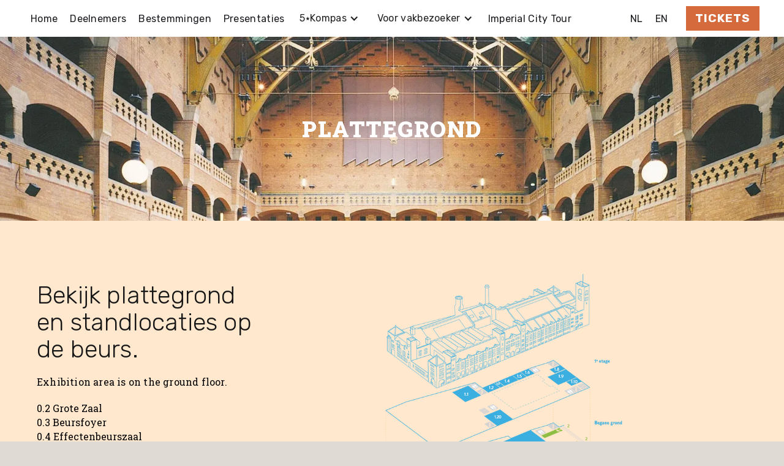

--- FILE ---
content_type: text/html; charset=utf-8
request_url: https://www.vakantiebeursamsterdam.nl/nl/plattegrond
body_size: 21648
content:
<!DOCTYPE html><!-- Last Published: Tue Jan 27 2026 09:57:01 GMT+0000 (Coordinated Universal Time) --><html data-wf-domain="www.vakantiebeursamsterdam.nl" data-wf-page="63ff594893c430079687422d" data-wf-site="63ff594893c4305d29874215" lang="nl"><head><meta charset="utf-8"/><title>Plattegrond</title><meta content="Plattegrond" property="og:title"/><meta content="Plattegrond" property="twitter:title"/><meta content="width=device-width, initial-scale=1" name="viewport"/><link href="https://cdn.prod.website-files.com/63ff594893c4305d29874215/css/vakantiebeurs-amsterdam.webflow.shared.41816c842.min.css" rel="stylesheet" type="text/css" integrity="sha384-QYFshCJ0K6PVvpvfw9/oG+1gqwYb9JW6RgPfqpUnrcz+bDF6ubBFcn9fKHdpEo/Z" crossorigin="anonymous"/><link href="https://fonts.googleapis.com" rel="preconnect"/><link href="https://fonts.gstatic.com" rel="preconnect" crossorigin="anonymous"/><script src="https://ajax.googleapis.com/ajax/libs/webfont/1.6.26/webfont.js" type="text/javascript"></script><script type="text/javascript">WebFont.load({  google: {    families: ["Inconsolata:400,700","PT Serif:400,400italic,700,700italic","Varela:400","Roboto Slab:regular,500,900","Rubik:300,regular,600,700"]  }});</script><script type="text/javascript">!function(o,c){var n=c.documentElement,t=" w-mod-";n.className+=t+"js",("ontouchstart"in o||o.DocumentTouch&&c instanceof DocumentTouch)&&(n.className+=t+"touch")}(window,document);</script><link href="https://cdn.prod.website-files.com/63ff594893c4305d29874215/640788bc2862b15771b93024_Frame%2017.png" rel="shortcut icon" type="image/x-icon"/><link href="https://cdn.prod.website-files.com/63ff594893c4305d29874215/64c7cc658b299e61ab976f3d_AMS.png" rel="apple-touch-icon"/><link href="https://www.vakantiebeursamsterdam.nl/nl/plattegrond" rel="canonical"/><script async="" src="https://www.googletagmanager.com/gtag/js?id=G-C85TE7DHFJ"></script><script type="text/javascript">window.dataLayer = window.dataLayer || [];function gtag(){dataLayer.push(arguments);}gtag('set', 'developer_id.dZGVlNj', true);gtag('js', new Date());gtag('config', 'G-C85TE7DHFJ');</script><style>
  
.logo-boxshadow{
  box-shadow: 1px 1px black, 2px 2px black, 3px 3px black, 4px 4px black, 5px 5px black, 6px 6px black, 7px 7px black, 8px 8px black, 9px 9px black, 10px 10px black, 11px 11px black, 12px 12px black, 13px 13px black, 14px 14px black, 15px 15px black, 16px 16px black, 17px 17px black, 18px 18px black, 19px 19px black, 20px 20px black, 21px 21px black, 22px 22px black, 23px 23px black, 24px 24px black, 25px 25px black;
}
  
.cookie-banner-wrapper{ 
  display: block;
}
  
  
  
.dont-break-out {

  /* These are technically the same, but use both */
  overflow-wrap: break-word;
  word-wrap: break-word;

  -ms-word-break: break-all;
  /* This is the dangerous one in WebKit, as it breaks things wherever */
  word-break: break-all;
  /* Instead use this non-standard one: */
  word-break: break-word;

  /* Adds a hyphen where the word breaks, if supported (No Blink) */
  -ms-hyphens: auto;
  -moz-hyphens: auto;
  -webkit-hyphens: auto;
  hyphens: auto;

}
  
</style>



<!-- Google Tag Manager -->
<script>(function(w,d,s,l,i){w[l]=w[l]||[];w[l].push({'gtm.start':
new Date().getTime(),event:'gtm.js'});var f=d.getElementsByTagName(s)[0],
j=d.createElement(s),dl=l!='dataLayer'?'&l='+l:'';j.async=true;j.src=
'https://www.googletagmanager.com/gtm.js?id='+i+dl;f.parentNode.insertBefore(j,f);
})(window,document,'script','dataLayer','GTM-TX54JGMS');</script>
<!-- End Google Tag Manager -->


 </head><body><div class="page-wrapper"><div class="navbar-logo"><div data-animation="default" data-collapse="small" data-duration="400" data-easing="ease" data-easing2="ease" role="banner" class="navbar-logo-center-container shadow-three w-nav"><div class="container-nav"><div class="navbar-wrapper-three"><nav role="navigation" class="nav-menu-wrapper-three w-nav-menu"><div class="nav-menu-three"><ul role="list" class="nav-menu-block w-list-unstyled"><li><a href="/" class="nav-link">Home</a></li><li><a href="/nl/deelnemers" class="nav-link">Deelnemers</a></li><li><a href="/nl/landenwijzer" class="nav-link">Bestemmingen</a></li><li><a href="/nl/presentatie" class="nav-link">Presentaties</a></li><li><div data-hover="true" data-delay="0" class="nav-dropdown w-dropdown"><div class="nav-dropdown-toggle w-dropdown-toggle"><div class="nav-dropdown-icon w-icon-dropdown-toggle"></div><div class="text-block">5⭑Kompas</div></div><nav class="nav-dropdown-list shadow-three mobile-shadow-hide w-dropdown-list"><a href="/nl/5-star/adventure" class="nav-dropdown-link w-dropdown-link">Adventure travel</a><a href="/nl/5-star/noord-en-zuidpool" class="nav-dropdown-link w-dropdown-link">Noord &amp; zuidpool</a><a href="/nl/5-star/fietsen-en-wandelen" class="nav-dropdown-link w-dropdown-link">Fietsen en wandelen</a><a href="/nl/5-star/culturele-tour" class="nav-dropdown-link w-dropdown-link">Culture tour</a><a href="/nl/5-star/birding" class="nav-dropdown-link w-dropdown-link">Birding en Ecotours</a></nav></div></li><li><div data-hover="true" data-delay="0" class="nav-dropdown w-dropdown"><div class="nav-dropdown-toggle w-dropdown-toggle"><div class="nav-dropdown-icon w-icon-dropdown-toggle"></div><div class="text-block">Voor vakbezoeker</div></div><nav class="nav-dropdown-list shadow-three mobile-shadow-hide w-dropdown-list"><a href="/nl/vakbezoeker" class="nav-dropdown-link w-dropdown-link">Prijzen</a><a href="/nl/aanmelden" class="nav-dropdown-link w-dropdown-link">Aanvraagformulier</a><a href="/nl/plattegrond" aria-current="page" class="nav-dropdown-link w-dropdown-link w--current">Plattegrond</a><a href="/nl/faq" class="nav-dropdown-link w-dropdown-link">FAQ &amp; Contact</a><a href="/nl/b2b-evenings" class="nav-dropdown-link w-dropdown-link">B2B Event</a></nav></div></li><li><a href="/nl/imperial-journey" class="nav-link">Imperial City Tour</a></li></ul><ul role="list" class="nav-menu-block w-list-unstyled"><li class="list-item"><a href="#" class="nav-link-accent">NL</a><a href="/en/floorplan" class="nav-link-accent">EN</a></li><li class="mobile-margin-top-10"><div class="primary-cta"><div class="button-animated"><div class="button-inner-filling-layer"></div><a href="/nl/tickets" class="button-core w-button">Tickets</a></div></div></li></ul></div></nav><div class="menu-button w-nav-button"><div class="w-icon-nav-menu"></div></div></div></div><div class="primary-cta mobile-only"><div class="button-animated"><div class="button-inner-filling-layer"></div><a href="/nl/tickets" class="button-core w-button">Ticket</a></div></div></div></div><div class="page-hero platte"><div class="content-holder-flex"><h1 class="page-title">Plattegrond</h1></div></div><div class="light-bg-section darker"><div class="container w-container"><div class="two-col-content-layout w-row"><div class="w-col w-col-5"><div class="left-bar"><h2>Bekijk plattegrond en standlocaties op de beurs.</h2><p>Exhibition area is on the ground floor. </p><p class="tech-p">0.2 Grote Zaal<br/>0.3 Beursfoyer<br/>0.4 Effectenbeurszaal<br/>0.5 Graanbeurszaal<br/>0.6 Keurzaal</p><div class="download-btn"><div data-w-id="55e9a5bb-cd48-baf7-b44e-541d0a72f4db" class="button-animated yellow"><div class="button-inner-filling-layer light"></div><a href="https://cdn.prod.website-files.com/63ff594893c4305d29874215/696df793fe60badbcd5a03f5_VBamsterdam2027JANplat08.pdf" target="_blank" class="context-button-core w-button">Download Zalenoverzicht</a></div></div><div class="spacing-20"></div></div></div><div class="w-col w-col-7"><a href="#" class="w-inline-block w-lightbox"><img src="https://cdn.prod.website-files.com/63ff594893c4305d29874215/63ff594893c4301b3d8742a1_fair_venue_drawing.v2.png" loading="lazy" srcset="https://cdn.prod.website-files.com/63ff594893c4305d29874215/63ff594893c4301b3d8742a1_fair_venue_drawing.v2-p-500.png 500w, https://cdn.prod.website-files.com/63ff594893c4305d29874215/63ff594893c4301b3d8742a1_fair_venue_drawing.v2-p-800.png 800w, https://cdn.prod.website-files.com/63ff594893c4305d29874215/63ff594893c4301b3d8742a1_fair_venue_drawing.v2-p-1080.png 1080w, https://cdn.prod.website-files.com/63ff594893c4305d29874215/63ff594893c4301b3d8742a1_fair_venue_drawing.v2-p-1600.png 1600w, https://cdn.prod.website-files.com/63ff594893c4305d29874215/63ff594893c4301b3d8742a1_fair_venue_drawing.v2.png 1902w" sizes="(max-width: 767px) 96vw, (max-width: 991px) 416.3203125px, 539.984375px" alt=""/><script type="application/json" class="w-json">{
  "items": [
    {
      "_id": "example_img",
      "origFileName": "fair_venue_drawing.jpg",
      "fileName": "fair_venue_drawing.jpg",
      "fileSize": 1231177,
      "height": 1437,
      "url": "https://cdn.prod.website-files.com/5fd5180d37945ad4a885612c/63fcd7aa5f364a5cbbbbb50d_fair_venue_drawing.jpg",
      "width": 1535,
      "type": "image"
    }
  ],
  "group": ""
}</script></a></div></div></div></div><div class="light-bg-section"><div class="container w-container"><div class="gallery-wrapper"><div id="w-node-fe4572ac-3fc8-ae38-fa88-5d2acc3eef2c-9687422d" class="gallery-block"><div class="left-bar"><h2>Presentatiezalen</h2><p>6-12 prachtige presentatieruimtes beschikbaar bij Bears van Berlage.</p><p class="tech-p"><strong>‍</strong>1.1 Administratiezaal (max.150)<br/>1.2 Mendes da Costa (max.50)<br/>1.3 Zijl kamer (max.12)<br/>1.4 Verwey kamer (max.30)<br/>1.5 Roland Holst (max.30)<br/>1.6 Derkinderen (max.30)<br/>1.8 Blauwe kamer (max.40)<br/>1.9 Berlage zaal (max.150)<br/>1.10 Ontvangkamer (max.42)<br/>1.20 Veilingzaal (max.150)</p></div></div><div id="w-node-fe4572ac-3fc8-ae38-fa88-5d2acc3eef48-9687422d" class="gallery-grid"><a href="#" class="w-inline-block w-lightbox"><img src="https://cdn.prod.website-files.com/63ff594893c4305d29874215/63ff594893c43055158742a0_Medes%20da%20Costa%20(max.50).jpg" loading="lazy" sizes="(max-width: 767px) 100vw, (max-width: 991px) 728px, 939.9921875px" srcset="https://cdn.prod.website-files.com/63ff594893c4305d29874215/63ff594893c43055158742a0_Medes%2520da%2520Costa%2520(max.50)-p-500.jpg 500w, https://cdn.prod.website-files.com/63ff594893c4305d29874215/63ff594893c43055158742a0_Medes%2520da%2520Costa%2520(max.50)-p-800.jpg 800w, https://cdn.prod.website-files.com/63ff594893c4305d29874215/63ff594893c43055158742a0_Medes%20da%20Costa%20(max.50).jpg 1024w" alt="" class="gallery-image"/><script type="application/json" class="w-json">{
  "items": [
    {
      "_id": "example_img",
      "origFileName": "Medes da Costa (max.50).jpg",
      "fileName": "Medes da Costa (max.50).jpg",
      "fileSize": 132060,
      "height": 683,
      "url": "https://cdn.prod.website-files.com/5fd5180d37945ad4a885612c/63fcd4544cdf517c7ebd2d4b_Medes%20da%20Costa%20(max.50).jpg",
      "width": 1024,
      "type": "image"
    }
  ],
  "group": "Home Gallery"
}</script></a><a href="#" class="w-inline-block w-lightbox"><img src="https://cdn.prod.website-files.com/63ff594893c4305d29874215/63ff594893c4301fdd87429e_Roland%20Holst%20(max.30).jpg" loading="lazy" sizes="(max-width: 767px) 100vw, (max-width: 991px) 728px, 939.9921875px" srcset="https://cdn.prod.website-files.com/63ff594893c4305d29874215/63ff594893c4301fdd87429e_Roland%2520Holst%2520(max.30)-p-500.jpg 500w, https://cdn.prod.website-files.com/63ff594893c4305d29874215/63ff594893c4301fdd87429e_Roland%2520Holst%2520(max.30)-p-800.jpg 800w, https://cdn.prod.website-files.com/63ff594893c4305d29874215/63ff594893c4301fdd87429e_Roland%20Holst%20(max.30).jpg 1024w" alt="" class="gallery-image"/><script type="application/json" class="w-json">{
  "items": [
    {
      "_id": "example_img",
      "origFileName": "Roland Holst (max.30).jpg",
      "fileName": "Roland Holst (max.30).jpg",
      "fileSize": 88543,
      "height": 683,
      "url": "https://cdn.prod.website-files.com/5fd5180d37945ad4a885612c/63fcd45371175f44f8324343_Roland%20Holst%20(max.30).jpg",
      "width": 1024,
      "type": "image"
    }
  ],
  "group": "Home Gallery"
}</script></a></div><div id="w-node-fe4572ac-3fc8-ae38-fa88-5d2acc3eef4d-9687422d" class="gallery-grid"><a href="#" class="w-inline-block w-lightbox"><img src="https://cdn.prod.website-files.com/63ff594893c4305d29874215/63ff594893c430f9ff87429f_Zijl%20kamer%20(max.12).jpg" loading="lazy" sizes="(max-width: 767px) 100vw, (max-width: 991px) 728px, 939.9921875px" srcset="https://cdn.prod.website-files.com/63ff594893c4305d29874215/63ff594893c430f9ff87429f_Zijl%2520kamer%2520(max.12)-p-500.jpg 500w, https://cdn.prod.website-files.com/63ff594893c4305d29874215/63ff594893c430f9ff87429f_Zijl%2520kamer%2520(max.12)-p-800.jpg 800w, https://cdn.prod.website-files.com/63ff594893c4305d29874215/63ff594893c430f9ff87429f_Zijl%20kamer%20(max.12).jpg 1024w" alt="" class="gallery-image"/><script type="application/json" class="w-json">{
  "items": [
    {
      "_id": "example_img",
      "origFileName": "Zijl kamer (max.12).jpg",
      "fileName": "Zijl kamer (max.12).jpg",
      "fileSize": 103463,
      "height": 683,
      "url": "https://cdn.prod.website-files.com/5fd5180d37945ad4a885612c/63fcd45411508c0be34688ad_Zijl%20kamer%20(max.12).jpg",
      "width": 1024,
      "type": "image"
    }
  ],
  "group": "Home Gallery"
}</script></a><a href="#" class="w-inline-block w-lightbox"><img src="https://cdn.prod.website-files.com/63ff594893c4305d29874215/63ff594893c430417787429d_Administratiezaal(max.150).jpg" loading="lazy" sizes="(max-width: 767px) 100vw, (max-width: 991px) 728px, 939.9921875px" srcset="https://cdn.prod.website-files.com/63ff594893c4305d29874215/63ff594893c430417787429d_Administratiezaal(max.150)-p-500.jpg 500w, https://cdn.prod.website-files.com/63ff594893c4305d29874215/63ff594893c430417787429d_Administratiezaal(max.150)-p-800.jpg 800w, https://cdn.prod.website-files.com/63ff594893c4305d29874215/63ff594893c430417787429d_Administratiezaal(max.150).jpg 1024w" alt="" class="gallery-image"/><script type="application/json" class="w-json">{
  "items": [
    {
      "_id": "example_img",
      "origFileName": "Administratiezaal(max.150).jpg",
      "fileName": "Administratiezaal(max.150).jpg",
      "fileSize": 131556,
      "height": 683,
      "url": "https://cdn.prod.website-files.com/5fd5180d37945ad4a885612c/63fcd453da5a744681e179ae_Administratiezaal(max.150).jpg",
      "width": 1024,
      "type": "image"
    }
  ],
  "group": "Home Gallery"
}</script></a></div></div></div></div><div class="light-bg-section darker"><div class="container w-container"><h2>Virtual tour</h2><div class="w-embed w-iframe"><iframe src="https://my.matterport.com/show/?m=RUfYtfcHWAX" width="100%" height="600" title="Virtual tour Amsterdam Conference Centre"></iframe></div></div></div><div class="page-hero vakbezoeker-btn-session-sub"><div class="content-holder-flex"><div class="w-layout-grid hero-button-group centered"><div id="w-node-_57b05351-c0e2-11c8-4342-79f758286d9a-58286d97" class="placeholder-div"><div data-w-id="57b05351-c0e2-11c8-4342-79f758286d9b" class="button-animated"><div class="button-inner-filling-layer light"></div><a href="/nl/aanmelden" class="context-button-core w-button">AANmelden voor stand</a></div></div><div id="w-node-_57b05351-c0e2-11c8-4342-79f758286d9f-58286d97" class="placeholder-div"><div data-w-id="57b05351-c0e2-11c8-4342-79f758286da0" class="button-animated yellow"><div class="button-inner-filling-layer light"></div><a href="/nl/faq" class="context-button-core w-button">FAQ &amp; Contact</a></div></div><div id="w-node-_57b05351-c0e2-11c8-4342-79f758286da4-58286d97" class="placeholder-div"><div data-w-id="57b05351-c0e2-11c8-4342-79f758286da5" class="button-animated light-blue full-size"><div class="button-inner-filling-layer light"></div><a href="/nl/presentatie" class="context-button-core w-button">Presentaties &amp; Schedule</a></div></div></div></div></div><section class="footer"><div class="container"><div class="footer-wrapper-two"><a href="#" class="footer-brand w-inline-block"><img src="https://cdn.prod.website-files.com/62434fa732124a0fb112aab4/62434fa732124a332512aaee_placeholder-1.svg" loading="lazy" alt=""/></a><div class="footer-block-two"><div class="footer-title">Voor openbare bezoekers</div><a href="/" class="footer-link-white">Home</a><a href="/nl/deelnemers" class="footer-link-white">Deelnemers</a><a href="/nl/landenwijzer" class="footer-link-white">Landenwijzer</a><a href="/nl/presentatie" class="footer-link-white">Presentaties</a></div><div class="footer-block-two"><div class="footer-title">Voor vakbezoeker</div><a href="/nl/vakbezoeker" class="footer-link-white">Prijzen</a><a href="/nl/aanmelden" class="footer-link-white">Aanmelden</a><a href="/nl/plattegrond" aria-current="page" class="footer-link-white w--current">Plattegrond</a><a href="/nl/faq" class="footer-link-white">FAQs &amp; Contact</a></div><div class="footer-form w-form"><form id="wf-form-Newsletter-Form" name="wf-form-Newsletter-Form" data-name="Newsletter Form" method="get" class="footer-form-container" data-wf-page-id="63ff594893c430079687422d" data-wf-element-id="1907080c-f490-bb01-6e80-18e57b5e39ad"><div class="footer-title">Subscribe newsletter</div><div class="footer-form-block"><input class="footer-form-field w-input" maxlength="256" name="Subscriber" data-name="Subscriber" aria-label="Get product updates" placeholder="Voor updates en kortingen" type="email" id="Subscriber" required=""/><input type="submit" data-wait="Please wait..." class="footer-form-submit w-button" value="Submit"/></div></form><div class="w-form-done"><div>Thank you! Your submission has been received!</div></div><div class="w-form-fail"><div>Oops! Something went wrong while submitting the form.</div></div></div></div><div class="footer-divider-two"></div><div class="footer-bottom"><div class="footer-small-text">© 2015-2025 Vakantiebeurs voor bijzondere reizen Amsterdam</div><div class="footer-social-block-two"><a fs-cc="open-preferences" href="#" class="footer-social-link w-inline-block"><div class="footer-small-text">Cookiebeleid</div></a><a href="https://vakantiebeursamsterdam.nl/nl/privacy-terms#Privacy" class="footer-social-link w-inline-block"><div class="footer-small-text">Privacybeleid</div></a><a href="https://vakantiebeursamsterdam.nl/nl/privacy-terms#Terms" class="footer-social-link w-inline-block"><div class="footer-small-text">Algemene Voorwaarden</div></a></div></div></div></section></div><div class="cookie-banner-wrapper"><div class="fs-cc_custom-code w-embed w-script"><!-- COPY THIS CODE TO YOUR PROJECT'S GLOBAL PROJECT CODE SETTINGS -->
<script>

"use strict";
(() => {
    var Xe = Object.defineProperty;
    var Ze = (o, e, t) => e in o ? Xe(o, e, {
        enumerable: !0,
        configurable: !0,
        writable: !0,
        value: t
    }) : o[e] = t;
    var u = (o, e, t) => (Ze(o, typeof e != "symbol" ? e + "" : e, t), t);
    var N = (o, e = "flex") => new Promise(t => {
            o.style.opacity = "0", o.style.display = e,
                function n() {
                    let r = parseFloat(o.style.opacity);
                    if (r >= 1) {
                        t();
                        return
                    }
                    let s = r + .25;
                    o.style.opacity = s.toString(), requestAnimationFrame(n)
                }()
        }),
        U = o => new Promise(e => {
            o.style.opacity = "1",
                function t() {
                    let r = parseFloat(o.style.opacity) - .25;
                    o.style.opacity = r.toString(), r <= 0 ? (o.style.display = "none", e()) : requestAnimationFrame(t)
                }()
        });
    var x = class {
        static activateAlerts() {
            this.alertsActivated = !0
        }
        static alert(e, t) {
            if (this.alertsActivated && window.alert(e), t === "error") throw new Error(e)
        }
    };
    u(x, "alertsActivated", !1);
    var w = (o, e) => !!o && e.includes(o);
    var A = (o, e) => (Array.isArray(e) || (e = [e]), e.map(n => o.dispatchEvent(new Event(n, {
        bubbles: !0
    }))).every(n => n));

    function pe(o, e, t, n = !0) {
        let r = t ? [t] : [];
        if (!o) return r;
        let s = o.split(",").reduce((i, a) => {
            let c = a.trim();
            return (!n || c) && i.push(c), i
        }, []);
        if (e) {
            let i = s.filter(a => w(a, e));
            return i.length ? i : r
        }
        return s
    }
    var ue = o => Object.entries(o);
    var j = o => Object.keys(o);
    var Q = o => {
        let {
            overflow: e
        } = getComputedStyle(o);
        return e === "auto" || e === "scroll"
    };
    var Ae = o => !!(o.offsetWidth || o.offsetHeight || o.getClientRects().length);
    var y = (o, e, t = document) => {
        let n = t.querySelector(o);
        if (n instanceof e) return n
    };
    var me = o => o.replace(/\/+$/, "");
    var X = (o, e = !0) => (e !== o.checked && (o.checked = e, A(o, ["click", "input", "change"])), o.type === "checkbox" ? o.checked : o.value);
    var ke = o => new Promise(e => setTimeout(e, o));
    var Z = class {
        constructor({
            element: e,
            duration: t
        }) {
            u(this, "element");
            u(this, "active", !1);
            u(this, "running", !1);
            u(this, "runningPromise");
            u(this, "duration");
            u(this, "isActive", () => this.active);
            u(this, "isRunning", () => this.running);
            u(this, "untilFinished", () => this.runningPromise);
            var n, r;
            this.element = typeof e == "string" ? y(e, HTMLElement) || x.alert(`No interaction with the ${e} selector was found.`, "error") : e, this.duration = {
                first: typeof t == "number" ? t : (n = t == null ? void 0 : t.first) != null ? n : 0,
                second: typeof t == "number" ? t : (r = t == null ? void 0 : t.second) != null ? r : 0
            }
        }
        async trigger(e) {
            return e === "first" && this.active || e === "second" && !this.active ? !1 : (e || (e = this.active ? "second" : "first"), A(this.element, "click"), this.running = !0, this.runningPromise = ke(this.duration[e]), await this.runningPromise, this.running = !1, this.active = e === "first", !0)
        }
    };
    var k = class {
        constructor({
            element: e,
            interaction: t,
            displayProperty: n,
            noTransition: r,
            startsHidden: s
        }) {
            u(this, "interaction");
            u(this, "noTransition");
            u(this, "displayProperty");
            u(this, "visible");
            u(this, "element");
            u(this, "isVisible", () => this.visible);
            if (this.element = typeof e == "string" ? y(e, HTMLElement) || x.alert(`No element with the ${e} selector was found.`, "error") : e, this.noTransition = r, this.displayProperty = n || "block", s ? (this.element.style.display = "none", this.visible = !1) : this.visible = Ae(this.element), t) {
                let {
                    element: i,
                    duration: a
                } = t;
                this.interaction = new Z({
                    element: i,
                    duration: a
                })
            }
        }
        async show() {
            this.visible || (this.interaction ? await this.interaction.trigger("first") : this.noTransition ? this.element.style.display = this.displayProperty : await N(this.element, this.displayProperty), this.visible = !0)
        }
        async hide() {
            this.visible && (this.interaction ? await this.interaction.trigger("second") : this.noTransition ? this.element.style.display = "none" : await U(this.element), this.visible = !1)
        }
    };
    u(k, "displayProperties", ["block", "flex", "grid", "inline-block", "inline"]);
    var he = (o = document) => o.documentElement.getAttribute("data-wf-site");
    var ye = async o => {
        var t, n;
        let {
            Webflow: e
        } = window;
        if (!(!e || !("destroy" in e) || !("ready" in e) || !("require" in e)) && !(o && !o.length)) {
            if (o || (e.destroy(), e.ready()), !o || o.includes("ix2")) {
                let r = e.require("ix2");
                if (r) {
                    let {
                        store: s,
                        actions: i
                    } = r, {
                        eventState: a
                    } = s.getState().ixSession, c = Object.entries(a);
                    o || r.destroy(), r.init(), await Promise.all(c.map(l => s.dispatch(i.eventStateChanged(...l))))
                }
            }
            if (!o || o.includes("commerce")) {
                let r = e.require("commerce"),
                    s = he();
                r && s && (r.destroy(), r.init({
                    siteId: s,
                    apiUrl: "https://render.webflow.com"
                }))
            }
            if (o != null && o.includes("lightbox") && ((t = e.require("lightbox")) == null || t.ready()), o != null && o.includes("slider")) {
                let r = e.require("slider");
                r && (r.redraw(), r.ready())
            }
            return o != null && o.includes("tabs") && ((n = e.require("tabs")) == null || n.redraw()), new Promise(r => e.push(() => r(void 0)))
        }
    };

    function et(o) {
        if (Array.isArray(o)) {
            for (var e = 0, t = Array(o.length); e < o.length; e++) t[e] = o[e];
            return t
        } else return Array.from(o)
    }
    var be = !1;
    typeof window != "undefined" && (ge = {
        get passive() {
            be = !0
        }
    }, window.addEventListener("testPassive", null, ge), window.removeEventListener("testPassive", null, ge));
    var ge, ee = typeof window != "undefined" && window.navigator && window.navigator.platform && (/iP(ad|hone|od)/.test(window.navigator.platform) || window.navigator.platform === "MacIntel" && window.navigator.maxTouchPoints > 1),
        P = [],
        te = !1,
        we = -1,
        R = void 0,
        M = void 0,
        B = void 0,
        Me = function(e) {
            return P.some(function(t) {
                return !!(t.options.allowTouchMove && t.options.allowTouchMove(e))
            })
        },
        oe = function(e) {
            var t = e || window.event;
            return Me(t.target) || t.touches.length > 1 ? !0 : (t.preventDefault && t.preventDefault(), !1)
        },
        tt = function(e) {
            if (B === void 0) {
                var t = !!e && e.reserveScrollBarGap === !0,
                    n = window.innerWidth - document.documentElement.clientWidth;
                if (t && n > 0) {
                    let r = parseInt(window.getComputedStyle(window.top.document.body).getPropertyValue("padding-right"), 10);
                    B = window.top.document.body.style.paddingRight, window.top.document.body.style.paddingRight = `${r+n}px`
                }
            }
            R === void 0 && (R = window.top.document.body.style.overflow, window.top.document.body.style.overflow = "hidden")
        },
        ot = function() {
            B !== void 0 && (window.top.document.body.style.paddingRight = B, B = void 0), R !== void 0 && (window.top.document.body.style.overflow = R, R = void 0)
        },
        nt = function() {
            return window.requestAnimationFrame(function() {
                if (M === void 0) {
                    M = {
                        position: window.top.body.style.position,
                        top: window.top.body.style.top,
                        left: window.top.body.style.left
                    };
                    let {
                        scrollY: e,
                        scrollX: t,
                        innerHeight: n
                    } = window;
                    window.top.document.body.style.position = "fixed", window.top.document.body.style.top = `${-e}px`, window.top.document.body.style.left = `${-t}px`
                }
            })
        },
        rt = function() {
            if (M !== void 0) {
                let e = -parseInt(window.top.document.body.style.top, 10),
                    t = -parseInt(window.top.document.body.style.left, 10);
                window.top.body.style.position = M.position, window.top.body.style.top = M.top, window.top.body.style.left = M.left, window.scrollTo(t, e), M = void 0
            }
        },
        it = function(e) {
            return e ? e.scrollHeight - e.scrollTop <= e.clientHeight : !1
        },
        st = function(e, t) {
            var n = e.targetTouches[0].clientY - we;
            return Me(e.target) ? !1 : t && t.scrollTop === 0 && n > 0 || it(t) && n < 0 ? oe(e) : (e.stopPropagation(), !0)
        },
        Ie = function(e, t) {
            if (!e) {
                console.error("disableBodyScroll unsuccessful - targetElement must be provided when calling disableBodyScroll on IOS devices.");
                return
            }
            if (!P.some(function(r) {
                    return r.targetElement === e
                })) {
                var n = {
                    targetElement: e,
                    options: t || {}
                };
                P = [].concat(et(P), [n]), ee ? nt() : tt(t), ee && (e.ontouchstart = function(r) {
                    r.targetTouches.length === 1 && (we = r.targetTouches[0].clientY)
                }, e.ontouchmove = function(r) {
                    r.targetTouches.length === 1 && st(r, e)
                }, te || (document.addEventListener("touchmove", oe, be ? {
                    passive: !1
                } : void 0), te = !0))
            }
        },
        Pe = function() {
            ee && (P.forEach(function(e) {
                e.targetElement.ontouchstart = null, e.targetElement.ontouchmove = null
            }), te && (document.removeEventListener("touchmove", oe, be ? {
                passive: !1
            } : void 0), te = !1), we = -1), ee ? rt() : ot(), P = []
        };
    var v = new WeakMap,
        S = new WeakMap,
        b = new WeakMap;
    var ie = Symbol("anyProducer"),
        Le = Promise.resolve(),
        se = Symbol("listenerAdded"),
        ae = Symbol("listenerRemoved"),
        ce = !1,
        ve = !1;

    function L(o) {
        if (typeof o != "string" && typeof o != "symbol" && typeof o != "number") throw new TypeError("`eventName` must be a string, symbol, or number")
    }

    function ne(o) {
        if (typeof o != "function") throw new TypeError("listener must be a function")
    }

    function $(o, e) {
        let t = S.get(o);
        if (t.has(e)) return t.get(e)
    }

    function H(o, e) {
        let t = typeof e == "string" || typeof e == "symbol" || typeof e == "number" ? e : ie,
            n = b.get(o);
        if (n.has(t)) return n.get(t)
    }

    function at(o, e, t) {
        let n = b.get(o);
        if (n.has(e))
            for (let r of n.get(e)) r.enqueue(t);
        if (n.has(ie)) {
            let r = Promise.all([e, t]);
            for (let s of n.get(ie)) s.enqueue(r)
        }
    }

    function $e(o, e) {
        e = Array.isArray(e) ? e : [e];
        let t = !1,
            n = () => {},
            r = [],
            s = {
                enqueue(i) {
                    r.push(i), n()
                },
                finish() {
                    t = !0, n()
                }
            };
        for (let i of e) {
            let a = H(o, i);
            a || (a = new Set, b.get(o).set(i, a)), a.add(s)
        }
        return {
            async next() {
                return r ? r.length === 0 ? t ? (r = void 0, this.next()) : (await new Promise(i => {
                    n = i
                }), this.next()) : {
                    done: !1,
                    value: await r.shift()
                } : {
                    done: !0
                }
            },
            async return (i) {
                r = void 0;
                for (let a of e) {
                    let c = H(o, a);
                    c && (c.delete(s), c.size === 0 && b.get(o).delete(a))
                }
                return n(), arguments.length > 0 ? {
                    done: !0,
                    value: await i
                } : {
                    done: !0
                }
            },
            [Symbol.asyncIterator]() {
                return this
            }
        }
    }

    function Fe(o) {
        if (o === void 0) return De;
        if (!Array.isArray(o)) throw new TypeError("`methodNames` must be an array of strings");
        for (let e of o)
            if (!De.includes(e)) throw typeof e != "string" ? new TypeError("`methodNames` element must be a string") : new Error(`${e} is not Emittery method`);
        return o
    }
    var F = o => o === se || o === ae;

    function re(o, e, t) {
        if (F(e)) try {
            ce = !0, o.emit(e, t)
        } finally {
            ce = !1
        }
    }
    var h = class o {
            static mixin(e, t) {
                return t = Fe(t), n => {
                    if (typeof n != "function") throw new TypeError("`target` must be function");
                    for (let i of t)
                        if (n.prototype[i] !== void 0) throw new Error(`The property \`${i}\` already exists on \`target\``);

                    function r() {
                        return Object.defineProperty(this, e, {
                            enumerable: !1,
                            value: new o
                        }), this[e]
                    }
                    Object.defineProperty(n.prototype, e, {
                        enumerable: !1,
                        get: r
                    });
                    let s = i => function(...a) {
                        return this[e][i](...a)
                    };
                    for (let i of t) Object.defineProperty(n.prototype, i, {
                        enumerable: !1,
                        value: s(i)
                    });
                    return n
                }
            }
            static get isDebugEnabled() {
                var t, n;
                if (typeof((t = globalThis.process) == null ? void 0 : t.env) != "object") return ve;
                let {
                    env: e
                } = (n = globalThis.process) != null ? n : {
                    env: {}
                };
                return e.DEBUG === "emittery" || e.DEBUG === "*" || ve
            }
            static set isDebugEnabled(e) {
                ve = e
            }
            constructor(e = {}) {
                var t;
                v.set(this, new Set), S.set(this, new Map), b.set(this, new Map), b.get(this).set(ie, new Set), this.debug = (t = e.debug) != null ? t : {}, this.debug.enabled === void 0 && (this.debug.enabled = !1), this.debug.logger || (this.debug.logger = (n, r, s, i) => {
                    try {
                        i = JSON.stringify(i)
                    } catch {
                        i = `Object with the following keys failed to stringify: ${Object.keys(i).join(",")}`
                    }(typeof s == "symbol" || typeof s == "number") && (s = s.toString());
                    let a = new Date,
                        c = `${a.getHours()}:${a.getMinutes()}:${a.getSeconds()}.${a.getMilliseconds()}`;
                    console.log(`[${c}][emittery:${n}][${r}] Event Name: ${s}
	data: ${i}`)
                })
            }
            logIfDebugEnabled(e, t, n) {
                (o.isDebugEnabled || this.debug.enabled) && this.debug.logger(e, this.debug.name, t, n)
            }
            on(e, t) {
                ne(t), e = Array.isArray(e) ? e : [e];
                for (let n of e) {
                    L(n);
                    let r = $(this, n);
                    r || (r = new Set, S.get(this).set(n, r)), r.add(t), this.logIfDebugEnabled("subscribe", n, void 0), F(n) || re(this, se, {
                        eventName: n,
                        listener: t
                    })
                }
                return this.off.bind(this, e, t)
            }
            off(e, t) {
                ne(t), e = Array.isArray(e) ? e : [e];
                for (let n of e) {
                    L(n);
                    let r = $(this, n);
                    r && (r.delete(t), r.size === 0 && S.get(this).delete(n)), this.logIfDebugEnabled("unsubscribe", n, void 0), F(n) || re(this, ae, {
                        eventName: n,
                        listener: t
                    })
                }
            }
            once(e) {
                let t, n = new Promise(r => {
                    t = this.on(e, s => {
                        t(), r(s)
                    })
                });
                return n.off = t, n
            }
            events(e) {
                e = Array.isArray(e) ? e : [e];
                for (let t of e) L(t);
                return $e(this, e)
            }
            async emit(e, t) {
                var a;
                if (L(e), F(e) && !ce) throw new TypeError("`eventName` cannot be meta event `listenerAdded` or `listenerRemoved`");
                this.logIfDebugEnabled("emit", e, t), at(this, e, t);
                let n = (a = $(this, e)) != null ? a : new Set,
                    r = v.get(this),
                    s = [...n],
                    i = F(e) ? [] : [...r];
                await Le, await Promise.all([...s.map(async c => {
                    if (n.has(c)) return c(t)
                }), ...i.map(async c => {
                    if (r.has(c)) return c(e, t)
                })])
            }
            async emitSerial(e, t) {
                var a;
                if (L(e), F(e) && !ce) throw new TypeError("`eventName` cannot be meta event `listenerAdded` or `listenerRemoved`");
                this.logIfDebugEnabled("emitSerial", e, t);
                let n = (a = $(this, e)) != null ? a : new Set,
                    r = v.get(this),
                    s = [...n],
                    i = [...r];
                await Le;
                for (let c of s) n.has(c) && await c(t);
                for (let c of i) r.has(c) && await c(e, t)
            }
            onAny(e) {
                return ne(e), this.logIfDebugEnabled("subscribeAny", void 0, void 0), v.get(this).add(e), re(this, se, {
                    listener: e
                }), this.offAny.bind(this, e)
            }
            anyEvent() {
                return $e(this)
            }
            offAny(e) {
                ne(e), this.logIfDebugEnabled("unsubscribeAny", void 0, void 0), re(this, ae, {
                    listener: e
                }), v.get(this).delete(e)
            }
            clearListeners(e) {
                e = Array.isArray(e) ? e : [e];
                for (let t of e)
                    if (this.logIfDebugEnabled("clear", t, void 0), typeof t == "string" || typeof t == "symbol" || typeof t == "number") {
                        let n = $(this, t);
                        n && n.clear();
                        let r = H(this, t);
                        if (r) {
                            for (let s of r) s.finish();
                            r.clear()
                        }
                    } else {
                        v.get(this).clear();
                        for (let [n, r] of S.get(this).entries()) r.clear(), S.get(this).delete(n);
                        for (let [n, r] of b.get(this).entries()) {
                            for (let s of r) s.finish();
                            r.clear(), b.get(this).delete(n)
                        }
                    }
            }
            listenerCount(e) {
                var n, r, s, i, a, c;
                e = Array.isArray(e) ? e : [e];
                let t = 0;
                for (let l of e) {
                    if (typeof l == "string") {
                        t += v.get(this).size + ((r = (n = $(this, l)) == null ? void 0 : n.size) != null ? r : 0) + ((i = (s = H(this, l)) == null ? void 0 : s.size) != null ? i : 0) + ((c = (a = H(this)) == null ? void 0 : a.size) != null ? c : 0);
                        continue
                    }
                    typeof l != "undefined" && L(l), t += v.get(this).size;
                    for (let p of S.get(this).values()) t += p.size;
                    for (let p of b.get(this).values()) t += p.size
                }
                return t
            }
            bindMethods(e, t) {
                if (typeof e != "object" || e === null) throw new TypeError("`target` must be an object");
                t = Fe(t);
                for (let n of t) {
                    if (e[n] !== void 0) throw new Error(`The property \`${n}\` already exists on \`target\``);
                    Object.defineProperty(e, n, {
                        enumerable: !1,
                        value: this[n].bind(this)
                    })
                }
            }
        },
        De = Object.getOwnPropertyNames(h.prototype).filter(o => o !== "constructor");
    Object.defineProperty(h, "listenerAdded", {
        value: se,
        writable: !1,
        enumerable: !0,
        configurable: !1
    });
    Object.defineProperty(h, "listenerRemoved", {
        value: ae,
        writable: !1,
        enumerable: !0,
        configurable: !1
    });
    var ct = ["essential"],
        Ce = ["personalization", "analytics", "marketing"],
        Ee = "uncategorized",
        le = [...ct, ...Ce, Ee],
        f = "fs-cc",
        Co = f + "-ie",
        _e = ["informational", "opt-in", "opt-out"],
        K = {
            allow: "allow",
            deny: "deny",
            submit: "submit"
        },
        C = {
            banner: `[${f}="banner"]`,
            preferences: `[${f}="preferences"]`,
            manager: `[${f}="manager"]`
        },
        T = {
            allow: `[${f}="${K.allow}"]`,
            deny: `[${f}="${K.deny}"]`,
            submit: `[${f}="${K.submit}"]`,
            openPreferences: `[${f}="open-preferences"]`,
            close: `[${f}="close"]`
        },
        xe = {
            interactionTrigger: `[${f}="interaction"]`
        },
        m = {
            categories: [`${f}-category`, `${f}-categories`],
            disableScroll: `${f}-scroll`,
            displayProperty: `${f}-display`,
            cookieMaxAge: `${f}-expires`,
            mode: `${f}-mode`,
            debugMode: `${f}-debug`,
            endpoint: `${f}-endpoint`,
            componentsSource: `${f}-source`,
            src: `${f}-src`,
            placeholder: `${f}-placeholder`,
            domain: `${f}-domain`,
            consentMode: `${f}-consentmode`
        },
        D = {
            main: f,
            consentsUpdated: `${f}-updated`
        };
    var _ = {
        checkbox: o => `[${f}-checkbox="${o}"]`,
        gtmEvent: o => `${o}-activated`
    };
    var Ne = `<style>${C.banner},${C.manager},${C.preferences},${xe.interactionTrigger}{display:none}</style>`;
    var lt = {
            info: "green",
            warning: "yellow",
            error: "red"
        },
        d = class {
            static activate() {
                this.init(), this.active = !0
            }
            static init() {
                this.element = document.createElement("div"), Object.assign(this.element.style, {
                    position: "fixed",
                    left: "auto",
                    top: "auto",
                    right: "16px",
                    bottom: "0px",
                    "z-index": "999999",
                    "max-width": "320px",
                    "font-size": "14px",
                    "line-height": "1.25"
                }), document.body.appendChild(this.element)
            }
            static alert(e, t) {
                if (!this.active) return;
                let n = document.createElement("div");
                Object.assign(n.style, {
                    position: "relative",
                    padding: "16px",
                    opacity: "0",
                    "margin-bottom": "16px",
                    "border-left": `4px solid ${lt[t]}`,
                    "background-color": "#fff",
                    "box-shadow": "1px 1px 3px 0 rgba(0, 0, 0, 0.1)",
                    "word-break": "break-all"
                });
                let r = document.createElement("div");
                r.innerText = e, n.appendChild(r), n.insertAdjacentHTML("beforeend", `<div ${f}="close" style="position: absolute; left: auto; top: 4px; right: 8px; bottom: auto; cursor: pointer">\u2716</div>`), this.handleCard(n)
            }
            static handleCard(e) {
                let t = n => {
                    n.target instanceof Element && n.target.closest(T.close) && (e.removeEventListener("click", t), e.remove())
                };
                e.addEventListener("click", t), this.element.insertAdjacentElement("afterbegin", e), N(e)
            }
        };
    d.active = !1;
    var de = Object.freeze({
            analytics: !1,
            essential: !0,
            marketing: !1,
            personalization: !1,
            uncategorized: !1
        }),
        q = Object.freeze({
            analytics: !0,
            essential: !0,
            marketing: !0,
            personalization: !0,
            uncategorized: !0
        }),
        Ue = "180";
    var z = class {
        constructor() {
            this.confirmed = !1;
            this.bannerText = "empty";
            this.scripts = [];
            this.iFrames = [];
            this.userHasConfirmed = () => this.confirmed;
            this.getStoredElements = () => [...this.scripts, ...this.iFrames];
            this.getActivableElements = () => this.getStoredElements().filter(({
                active: e,
                categories: t
            }) => !e && t.every(n => this.consents[n]));
            this.getConsents = () => this.consents;
            this.getConsentsEntries = () => ue(this.consents);
            this.getConsent = e => this.consents[e];
            this.getBannerText = () => this.bannerText;
            let {
                currentScript: e
            } = document, t = e == null ? void 0 : e.getAttribute(m.mode);
            switch (this.mode = w(t, _e) ? t : "opt-in", this.mode) {
                case "informational":
                case "opt-out":
                    this.consents = {
                        ...q
                    };
                    break;
                default:
                    this.consents = {
                        ...de
                    }
            }
            this.cookieMaxAge = parseInt((e == null ? void 0 : e.getAttribute(m.cookieMaxAge)) || Ue);
            let n = e == null ? void 0 : e.getAttribute(m.debugMode);
            this.debugMode = n === "" || n === "true", this.debugMode && d.activate();
            let r = e == null ? void 0 : e.getAttribute(m.consentMode);
            this.consentMode = r === "true", this.endpoint = e == null ? void 0 : e.getAttribute(m.endpoint), this.componentsSource = e == null ? void 0 : e.getAttribute(m.componentsSource), this.domain = e == null ? void 0 : e.getAttribute(m.domain), d.alert(`The cookie banner is set to ${this.mode} mode with a consent expiry time of ${this.cookieMaxAge} days.${this.endpoint?`The consents will be POSTed to ${this.endpoint}`:""}`, "info")
        }
        storeScript(e) {
            this.scripts.push({
                ...e,
                type: "script"
            })
        }
        storeIFrame(e) {
            this.iFrames.push({
                ...e,
                type: "iframe"
            })
        }
        storeConsents(e) {
            let t = [];
            return j(e).forEach(n => {
                if (n === "essential") return;
                let r = e[n];
                r === void 0 || r === this.consents[n] || (this.consents[n] = r, t.push(n))
            }), this.confirmed = !0, t
        }
        storeBannerText(e) {
            e && e.textContent && (this.bannerText = e.textContent)
        }
    };
    var je = async o => {
        let {
            origin: e,
            pathname: t,
            href: n
        } = window.location, {
            origin: r,
            pathname: s,
            href: i
        } = new URL(document.baseURI);
        try {
            if (o.startsWith("/")) {
                let g = i === n ? e : r + s;
                o = me(g) + o
            }
            let {
                origin: a,
                pathname: c
            } = new URL(o);
            if (a + c === e + t) return;
            let p = await (await fetch(o)).text(),
                G = new DOMParser().parseFromString(p, "text/html");
            Object.values(C).forEach(g => {
                let J = G.querySelector(g);
                J && document.body.appendChild(J)
            }), ye(["ix2"])
        } catch (a) {
            d.alert(`${a}`, "error")
        }
    }, Re = o => {
        if (Q(o)) return o;
        let e = o.querySelectorAll("*");
        for (let t of e)
            if (Q(t)) return t
    }, Be = ({
        element: o
    }) => {
        let e = document.createElement("script");
        return e.type = "text/javascript", e.innerText = o.innerText, e.text = o.text, o.src && (e.src = o.src), e
    }, He = ({
        element: o,
        src: e,
        placeholder: t
    }) => {
        let n = document.createElement("iframe");
        for (let {
                name: r,
                value: s
            }
            of o.attributes) n.setAttribute(r, s);
        return n.innerText = o.innerText, n.src = e, t && n.addEventListener("load", () => U(t)), n
    };
    var W = class extends h {
        constructor(t, n) {
            super();
            this.element = t;
            this.store = n;
            this.checkboxes = new Map;
            this.initElements(), this.listenEvents(), this.updateCheckboxes()
        }
        initElements() {
            let t = Ce.filter(n => {
                let r = _.checkbox(n),
                    s = this.element.querySelector(`input${r}, ${r} input`);
                return !s || s.type !== "checkbox" ? !0 : (s.checked && X(s, !1), this.checkboxes.set(n, s), !1)
            });
            t.length && d.alert(`The Consents Form is missing the following checkboxes: ${t.map(n=>_.checkbox(n)).join(", ")}.`, "warning")
        }
        listenEvents() {
            this.element.addEventListener("submit", t => this.handleSubmit(t))
        }
        handleSubmit(t) {
            t.preventDefault(), t.stopPropagation();
            let n = {};
            this.checkboxes.forEach((r, s) => {
                var i;
                n[s] = (i = r.checked) != null ? i : !1
            }), this.emit("submit", n)
        }
        updateCheckboxes() {
            let t = this.store.getConsents();
            this.checkboxes.forEach((n, r) => {
                !!t[r] !== n.checked && X(n, t[r])
            })
        }
        submit() {
            A(this.element, "submit")
        }
    };
    var I = class extends h {
        constructor(t, n) {
            super();
            this.selector = t;
            this.store = n;
            this.disableScrollOnOpen = !1;
            this.ready = !1;
            this.isReady = () => this.ready;
            document.readyState === "complete" ? this.init() : window.addEventListener("load", () => this.init())
        }
        init() {
            let {
                banner: t,
                manager: n,
                preferences: r
            } = C;
            if (!this.initElements()) {
                switch (this.selector) {
                    case t:
                        d.alert(`No element with the ${t} attribute was found, it is required to have it!`, "error");
                        break;
                    case n:
                        d.alert(`No element with the ${n} attribute was found, did you want to use the Manager component?`, "info");
                        break;
                    case r:
                        d.alert(`No element with the ${r} attribute was found, did you want to use the Preferences component?`, "info");
                        break
                }
                return
            }
            this.handleAccessibility(), this.listenEvents(), this.ready = !0, this.emit("ready", this.element)
        }
        initElements() {
            this.element = y(this.selector, HTMLElement);
            let {
                element: t,
                store: n
            } = this;
            if (!t) return !1;
            let r = y("form", HTMLFormElement, t);
            r && (this.form = new W(r, n));
            let s = t.getAttribute(m.displayProperty);
            this.disableScrollOnOpen = t.getAttribute(m.disableScroll) === "disable", this.disableScrollOnOpen && (this.scrollableElement = Re(t));
            let i = y(xe.interactionTrigger, HTMLElement, t);
            return this.displayController = new k({
                element: t,
                interaction: i ? {
                    element: i
                } : void 0,
                displayProperty: w(s, k.displayProperties) ? s : "flex",
                startsHidden: !0
            }), !0
        }
        handleAccessibility() {
            let {
                element: t
            } = this;
            t && j(T).forEach(n => {
                let r = t.querySelector(T[n]);
                r && (r.setAttribute("role", "button"), r.setAttribute("tabindex", "0"))
            })
        }
        listenEvents() {
            let {
                element: t,
                form: n
            } = this;
            t && (t.addEventListener("click", r => this.handleMouseAndKeyboard(r)), t.addEventListener("keydown", r => this.handleMouseAndKeyboard(r)), n == null || n.on("submit", r => this.handleFormSubmit(r)))
        }
        handleMouseAndKeyboard(t) {
            var c;
            let {
                target: n
            } = t, {
                allow: r,
                deny: s,
                close: i,
                submit: a
            } = T;
            n instanceof Element && ("key" in t && t.key !== "Enter" || (n.closest(r) ? (this.emit("allow"), this.close()) : n.closest(s) ? (this.emit("deny"), this.close()) : n.closest(i) ? this.close() : n.closest(a) && ((c = this.form) == null || c.submit())))
        }
        handleFormSubmit(t) {
            this.emit("formsubmit", t), this.close()
        }
        show(t = !0) {
            let {
                element: n,
                displayController: r,
                disableScrollOnOpen: s,
                scrollableElement: i
            } = this;
            !n || !r || r.isVisible() === t || (r[t ? "show" : "hide"](), s && (t ? Ie(i || n, {
                reserveScrollBarGap: !0
            }) : Pe()), this.emit(t ? "open" : "close"))
        }
        open() {
            this.ready ? this.show() : this.once("ready").then(() => this.show())
        }
        close() {
            this.ready ? this.show(!1) : this.once("ready").then(() => this.show(!1))
        }
    };
    var Ke = (o = 21) => crypto.getRandomValues(new Uint8Array(o)).reduce((e, t) => (t &= 63, t < 36 ? e += t.toString(36) : t < 62 ? e += (t - 26).toString(36).toUpperCase() : t > 62 ? e += "-" : e += "_", e), "");
    var qe = async ({
        id: o,
        endpoint: e,
        consents: t,
        action: n,
        bannerText: r
    }) => {
        if (e) try {
            let s = JSON.stringify({
                    id: o,
                    action: n,
                    consents: t,
                    bannerText: r,
                    url: window.location.href,
                    userAgent: navigator.userAgent
                }),
                i = await fetch(e, {
                    body: s,
                    method: "POST"
                });
            if (i.ok) d.alert("The new consents were successfully POSTed to the API endpoint.", "info");
            else throw new Error(`The API returned a ${i.status} status.`)
        } catch (s) {
            d.alert(`There was an error while POSTing to the API: ${s}`, "error")
        }
    };

    function fe(o) {
        for (var e = 1; e < arguments.length; e++) {
            var t = arguments[e];
            for (var n in t) o[n] = t[n]
        }
        return o
    }
    var dt = {
        read: function(o) {
            return o[0] === '"' && (o = o.slice(1, -1)), o.replace(/(%[\dA-F]{2})+/gi, decodeURIComponent)
        },
        write: function(o) {
            return encodeURIComponent(o).replace(/%(2[346BF]|3[AC-F]|40|5[BDE]|60|7[BCD])/g, decodeURIComponent)
        }
    };

    function Se(o, e) {
        function t(r, s, i) {
            if (typeof document != "undefined") {
                i = fe({}, e, i), typeof i.expires == "number" && (i.expires = new Date(Date.now() + i.expires * 864e5)), i.expires && (i.expires = i.expires.toUTCString()), r = encodeURIComponent(r).replace(/%(2[346B]|5E|60|7C)/g, decodeURIComponent).replace(/[()]/g, escape);
                var a = "";
                for (var c in i) i[c] && (a += "; " + c, i[c] !== !0 && (a += "=" + i[c].split(";")[0]));
                return document.cookie = r + "=" + o.write(s, r) + a
            }
        }

        function n(r) {
            if (!(typeof document == "undefined" || arguments.length && !r)) {
                for (var s = document.cookie ? document.cookie.split("; ") : [], i = {}, a = 0; a < s.length; a++) {
                    var c = s[a].split("="),
                        l = c.slice(1).join("=");
                    try {
                        var p = decodeURIComponent(c[0]);
                        if (i[p] = o.read(l, p), r === p) break
                    } catch {}
                }
                return r ? i[r] : i
            }
        }
        return Object.create({
            set: t,
            get: n,
            remove: function(r, s) {
                t(r, "", fe({}, s, {
                    expires: -1
                }))
            },
            withAttributes: function(r) {
                return Se(this.converter, fe({}, this.attributes, r))
            },
            withConverter: function(r) {
                return Se(fe({}, this.converter, r), this.attributes)
            }
        }, {
            attributes: {
                value: Object.freeze(e)
            },
            converter: {
                value: Object.freeze(o)
            }
        })
    }
    var E = Se(dt, {
        path: "/"
    });
    var ze = o => Object.keys(o).every(e => w(e, le));
    var We = o => {
            if (!o) return;
            let {
                hostname: e
            } = window.location;
            return e.includes("webflow.io") ? e : o
        },
        Ve = () => {
            let o = E.get(D.main);
            if (!o) return;
            let e = JSON.parse(decodeURIComponent(o));
            if (e.consents && ze(e.consents)) return e.consents
        },
        Ye = (o, e, t = 120, n) => {
            let s = encodeURIComponent(JSON.stringify({
                id: o,
                consents: e
            }));
            n = We(n), E.set(D.main, s, {
                expires: t,
                domain: n
            })
        },
        Ge = () => {
            let o = E.get();
            for (let e in o) {
                if (e === D.main) continue;
                let t = window.location.host.split(".");
                for (; t.length > 1;) E.remove(e), E.remove(e, {
                    domain: `.${t.join(".")}`
                }), E.remove(e, {
                    domain: `${t.join(".")}`
                }), t.splice(0, 1)
            }
        },
        Je = () => !!E.get(D.consentsUpdated),
        Qe = (o = 120, e) => {
            e = We(e), E.set(D.consentsUpdated, "true", {
                expires: o,
                domain: e
            })
        };
    var Te = (o, e) => {
            ft("consent", o, e)
        },
        Oe = o => {
            window.dataLayer = window.dataLayer || [], !window.dataLayer.find(t => typeof t == "object" && "event" in t && t.event === o) && (window.dataLayer.push({
                event: o
            }), d.alert(`The GTM event ${o} has been fired with its equivalent consent mode.`, "info"))
        };

    function ft(...o) {
        window.dataLayer = window.dataLayer || [], window.dataLayer.push(arguments)
    }
    var V = class extends h {
        constructor(t) {
            super();
            this.store = t;
            this.loadConsents(), this.storeElements(), document.readyState !== "complete" && window.addEventListener("load", () => {
                this.storeElements(), this.applyConsents()
            }), this.applyConsents()
        }
        storeElements() {
            let {
                store: t
            } = this, n = document.querySelectorAll(`script[type="${f}"], iframe[${m.src}]`), r = t.getStoredElements();
            [...n].filter(i => !r.find(({
                element: a
            }) => i === a)).forEach(i => {
                let a = pe(i.getAttribute(m.categories[0]) || i.getAttribute(m.categories[1]), le, Ee);
                if (i instanceof HTMLScriptElement && t.storeScript({
                        categories: a,
                        element: i,
                        active: !1
                    }), i instanceof HTMLIFrameElement) {
                    let c = i.getAttribute(m.src);
                    if (!c) return;
                    i.src = "";
                    let l = i.getAttribute(m.placeholder),
                        p = l ? y(l, HTMLElement) : void 0;
                    t.storeIFrame({
                        categories: a,
                        element: i,
                        src: c,
                        placeholder: p,
                        active: !1
                    })
                }
                d.alert(`Stored the element: ${i.outerHTML} in the categories: ${a.join(", ")}`, "info")
            })
        }
        loadConsents() {
            let t = Ve();
            if (this.store.consentMode && Te("default", {
                    ad_storage: t != null && t.marketing ? "granted" : "denied",
                    ad_user_data: t != null && t.marketing ? "granted" : "denied",
                    ad_personalization: t != null && t.marketing ? "granted" : "denied",
                    analytics_storage: t != null && t.analytics ? "granted" : "denied",
                    functionality_storage: t != null && t.personalization ? "granted" : "denied",
                    personalization_storage: t != null && t.personalization ? "granted" : "denied",
                    security_storage: "granted"
                }), !t) return;
            for (let r in t || {}) {
                let s = r;
                if (t[s]) {
                    let a = _.gtmEvent(s);
                    Oe(a)
                }
            }
            d.alert(`The following consents were loaded from the stored cookies: ${JSON.stringify(t)}`, "info"), this.store.storeConsents(t), Je() && (Ge(), d.alert("Previously denied cookies have been deleted.", "info"))
        }
        async applyConsents() {
            for (let t of this.store.getActivableElements()) await new Promise(n => {
                let {
                    element: r
                } = t, {
                    src: s,
                    parentElement: i
                } = r, a;
                if (t.type === "script") a = Be(t);
                else if (t.type === "iframe") a = He(t);
                else {
                    n(void 0);
                    return
                }
                let c = () => {
                    t.element = a, t.active = !0, n(void 0)
                };
                s && a.addEventListener("load", c), i == null || i.insertBefore(a, r), r.remove(), s || c()
            })
        }
        updateConsents(t, n) {
            let {
                store: r
            } = this, {
                cookieMaxAge: s,
                endpoint: i,
                domain: a
            } = r, c = r.storeConsents(t), l = Ke();
            Ye(l, r.getConsents(), s, a);
            let p = {};
            for (let O of c) {
                let G = t[O],
                    g = G ? "granted" : "denied";
                if (O === "marketing" && (p.ad_storage = g, p.ad_user_data = g, p.ad_personalization = g), O === "analytics" && (p.analytics_storage = g), O === "personalization" && (p.functionality_storage = g, p.personalization_storage = g), G) {
                    let J = _.gtmEvent(O);
                    Oe(J)
                }
            }
            r.consentMode && Te("update", p), i && qe({
                action: n,
                endpoint: i,
                id: l,
                consents: r.getConsents(),
                bannerText: r.getBannerText() || ""
            }), c.length && (Qe(s, a), this.applyConsents(), d.alert(`The following consents were updated: ${c.join(", ")}`, "info")), this.emit("updateconsents")
        }
    };
    var Y = class {
        constructor(e = []) {
            this.store = new z;
            this.consentController = new V(this.store), this.initComponents().then(() => this.init(e))
        }
        async initComponents() {
            let {
                store: e
            } = this, {
                componentsSource: t
            } = e, {
                banner: n,
                preferences: r,
                manager: s
            } = C;
            t && await je(t), this.banner = new I(n, e), this.preferences = new I(r, e), this.manager = new I(s, e)
        }
        init(e = []) {
            let {
                store: t,
                manager: n,
                banner: r
            } = this;
            document.head.insertAdjacentHTML("beforeend", Ne), !/bot|crawler|spider|crawling/i.test(navigator.userAgent) && (this.push(...e), t.userHasConfirmed() ? n.open() : r.open(), this.listenEvents())
        }
        listenEvents() {
            let {
                allow: e,
                deny: t,
                submit: n
            } = K, r = ["banner", "manager", "preferences"], {
                store: s,
                consentController: i,
                banner: a,
                manager: c
            } = this;
            document.addEventListener("click", l => this.handleMouseAndKeyboard(l)), document.addEventListener("keydown", l => this.handleMouseAndKeyboard(l)), a.isReady() ? s.storeBannerText(a.element) : a.on("ready", l => s.storeBannerText(l)), i.on("updateconsents", () => {
                r.forEach(l => {
                    var p;
                    return (p = this[l].form) == null ? void 0 : p.updateCheckboxes()
                })
            }), r.forEach(l => {
                this[l].on("allow", () => {
                    d.alert(`Allow button was clicked in the ${l} component.`, "info"), i.updateConsents(q, e)
                }), this[l].on("deny", () => {
                    d.alert(`Deny button was clicked in the ${l} component.`, "info"), i.updateConsents(de, t)
                }), this[l].on("formsubmit", p => {
                    d.alert(`Consents Form was submitted in the ${l} component with the following consents: ${JSON.stringify(p)}`, "info"), i.updateConsents(p, n)
                }), l !== "manager" && this[l].on("close", () => {
                    d.alert(`The ${l} component was closed.`, "info"), s.mode === "informational" && (d.alert(`All cookies were accepted because the mode is set to ${s.mode}.`, "warning"), i.updateConsents(q, e)), c.open()
                })
            })
        }
        handleMouseAndKeyboard(e) {
            let {
                target: t
            } = e, {
                banner: n,
                manager: r,
                preferences: s
            } = this;
            t instanceof Element && ("key" in e && e.key !== "Enter" || t.closest(T.openPreferences) && (n.close(), r.close(), s.open(), d.alert("Open Preferences button was clicked.", "info")))
        }
        push(...e) {
            e.forEach(t => t(this))
        }
    };
    var pt = Array.isArray(window.FsCC) ? window.FsCC : [];
    window.FsCC = new Y(pt);
})();
/*! Bundled license information:

js-cookie/dist/js.cookie.mjs:
  (*! js-cookie v3.0.5 | MIT *)
*/

 
</script>

<!-- 

• Visit https://finsweet.com/cookie-consent for instructions.

• Not comfortable setting this up yourself? We’ve got you covered.
• Our team of experts can install this cookie banner for you in as little as ONE day, ensuring it’s fully branded to match your site and compatible with Google Consent Mode v2. 
• Plus, we offer a 100% money-back guarantee for your peace of mind.
• Learn more here: https://www.webflow-cookies.com/ 

--></div><div fs-cc="banner" class="fs-cc_cookie-component"><div class="fs-cc_modal"><a fs-cc="close" href="#" class="fs-cc_close-button w-inline-block"><div class="fs-cc_close-button-line"></div><div class="fs-cc_close-button-line is-2nd"></div><div class="fs-cc_screen-reader-only">Close Cookie Popup</div></a><div class="fs_cc-modal-content"><div class="fs-cc_description">Wij gebruiken cookies om uw browse-ervaring te verbeteren, gepersonaliseerde advertenties of content te tonen en het verkeer te analyseren. Door op “Accepteren” te klikken, stemt u in met ons gebruik van cookies. U kunt uw instellingen op elk moment wijzigen. <a href="#">Algemene Voorwaarden</a></div></div><div class="fs-cc_modal-buttons"><a fs-cc="allow" href="#" class="fs-cc_button w-button">Accept &amp; continue</a><a fs-cc="open-preferences" href="#" class="fs-cc_button is-secondary w-button">Cookie settings</a></div></div></div><div fs-cc="preferences" class="fs-cc_preference-component"><div class="cookie-preference_wrapper"><div class="fs-cc_modal"><a fs-cc="close" href="#" class="fs-cc_close-button w-inline-block"><div class="fs-cc_close-button-line"></div><div class="fs-cc_close-button-line is-2nd"></div><div class="fs-cc_screen-reader-only">Close Cookie Preference Manager</div></a><div class="fs_cc-modal-content"><div class="fs-cc_title">Cookie settings</div><div class="fs-cc_description">By clicking &#x27;Accept all cookies&#x27;, you agree to storing cookies on your device to enhance site navigation, analyze site usage and assist in our marketing efforts as outlined in our <a href="https://www.webflow-cookies.com/?utm_medium=referral&amp;utm_source=cloneable" target="_blank" class="fs-cc_link">privacy policy</a>.</div><div class="fs-cc_form w-form"><form id="ck-form" name="wf-form-ck-form" data-name="ck-form" method="get" class="fs-cc_preferences" data-wf-page-id="63ff594893c430079687422d" data-wf-element-id="8058c534-6cc3-6cc1-1525-a6027b67699d"><div class="fs-cc_checkbox is--not-allowed w-clearfix"><div class="fs-cc_checkbox-button is-required"></div><div class="fs-cc_checkbox-label is--not-allowed">Strictly necessary (always active)</div><div class="fs-cc_checkbox-description is--not-allowed">Cookies required to enable basic website functionality.</div></div><label class="w-checkbox fs-cc_checkbox w-clearfix"><div class="w-checkbox-input w-checkbox-input--inputType-custom fs-cc_checkbox-button"></div><input type="checkbox" name="Fs-Marketing" id="fs__marketing" data-name="Fs Marketing" fs-cc-checkbox="marketing" style="opacity:0;position:absolute;z-index:-1"/><span for="Fs-Marketing" class="fs-cc_checkbox-label w-form-label">Marketing</span><div class="fs-cc_checkbox-description">Cookies used to deliver advertising that is more relevant to you and your interests.</div></label><label class="w-checkbox fs-cc_checkbox w-clearfix"><div class="w-checkbox-input w-checkbox-input--inputType-custom fs-cc_checkbox-button"></div><input type="checkbox" name="Fs-Personalization" id="fs__personalization" data-name="Fs Personalization" fs-cc-checkbox="personalization" style="opacity:0;position:absolute;z-index:-1"/><span for="Fs-Personalization" class="fs-cc_checkbox-label w-form-label">Personalization<br/></span><div class="fs-cc_checkbox-description">Cookies allowing the website to remember choices you make (such as your user name, language, or the region you are in).</div></label><label class="w-checkbox fs-cc_checkbox w-clearfix"><div class="w-checkbox-input w-checkbox-input--inputType-custom fs-cc_checkbox-button"></div><input type="checkbox" name="Fs-Analytics" id="fs__analytics" data-name="Fs Analytics" fs-cc-checkbox="analytics" style="opacity:0;position:absolute;z-index:-1"/><span for="Fs-Analytics" class="fs-cc_checkbox-label w-form-label">Analytics<br/></span><div class="fs-cc_checkbox-description">Cookies helping understand how this website performs, how visitors interact with the site, and whether there may be technical issues.</div></label></form><div class="fs-cc_preference-buttons"><a fs-cc="submit" href="#" class="fs-cc_button w-button">Save settings</a></div><div class="hide-all w-form-done"></div><div class="hide-all w-form-fail"></div></div></div></div></div><div fs-cc="close" class="cookie-preference_background"></div></div></div><script src="https://d3e54v103j8qbb.cloudfront.net/js/jquery-3.5.1.min.dc5e7f18c8.js?site=63ff594893c4305d29874215" type="text/javascript" integrity="sha256-9/aliU8dGd2tb6OSsuzixeV4y/faTqgFtohetphbbj0=" crossorigin="anonymous"></script><script src="https://cdn.prod.website-files.com/63ff594893c4305d29874215/js/webflow.schunk.36b8fb49256177c8.js" type="text/javascript" integrity="sha384-4abIlA5/v7XaW1HMXKBgnUuhnjBYJ/Z9C1OSg4OhmVw9O3QeHJ/qJqFBERCDPv7G" crossorigin="anonymous"></script><script src="https://cdn.prod.website-files.com/63ff594893c4305d29874215/js/webflow.schunk.850d3b59e5d90495.js" type="text/javascript" integrity="sha384-e16oHcXsWbyNRWvPddhayqbsWDNr7Gq0qyBbL+AMfFmydXPxOUpLspeT4zK95fKb" crossorigin="anonymous"></script><script src="https://cdn.prod.website-files.com/63ff594893c4305d29874215/js/webflow.schunk.f919141e3448519b.js" type="text/javascript" integrity="sha384-0dpL+rRIdWgp7t4mWakP0H+6RU4n3g9xP4SmJZle+xurEqe4cffHHB2MF1N5SqpQ" crossorigin="anonymous"></script><script src="https://cdn.prod.website-files.com/63ff594893c4305d29874215/js/webflow.34a571c7.dea11119505a6a98.js" type="text/javascript" integrity="sha384-0Aq/hi2ifFnDQwBge8QTC+IKGzUEXZ8uHgrz11TdS8MBIS1s2/XTQGONiS/d9oXt" crossorigin="anonymous"></script><!-- Google Tag Manager (noscript) -->
<noscript><iframe src="https://www.googletagmanager.com/ns.html?id=GTM-TX54JGMS"
height="0" width="0" style="display:none;visibility:hidden"></iframe></noscript>
<!-- End Google Tag Manager (noscript) --></body></html>

--- FILE ---
content_type: text/css
request_url: https://cdn.prod.website-files.com/63ff594893c4305d29874215/css/vakantiebeurs-amsterdam.webflow.shared.41816c842.min.css
body_size: 25074
content:
html{-webkit-text-size-adjust:100%;-ms-text-size-adjust:100%;font-family:sans-serif}body{margin:0}article,aside,details,figcaption,figure,footer,header,hgroup,main,menu,nav,section,summary{display:block}audio,canvas,progress,video{vertical-align:baseline;display:inline-block}audio:not([controls]){height:0;display:none}[hidden],template{display:none}a{background-color:#0000}a:active,a:hover{outline:0}abbr[title]{border-bottom:1px dotted}b,strong{font-weight:700}dfn{font-style:italic}h1{margin:.67em 0;font-size:2em}mark{color:#000;background:#ff0}small{font-size:80%}sub,sup{vertical-align:baseline;font-size:75%;line-height:0;position:relative}sup{top:-.5em}sub{bottom:-.25em}img{border:0}svg:not(:root){overflow:hidden}hr{box-sizing:content-box;height:0}pre{overflow:auto}code,kbd,pre,samp{font-family:monospace;font-size:1em}button,input,optgroup,select,textarea{color:inherit;font:inherit;margin:0}button{overflow:visible}button,select{text-transform:none}button,html input[type=button],input[type=reset]{-webkit-appearance:button;cursor:pointer}button[disabled],html input[disabled]{cursor:default}button::-moz-focus-inner,input::-moz-focus-inner{border:0;padding:0}input{line-height:normal}input[type=checkbox],input[type=radio]{box-sizing:border-box;padding:0}input[type=number]::-webkit-inner-spin-button,input[type=number]::-webkit-outer-spin-button{height:auto}input[type=search]{-webkit-appearance:none}input[type=search]::-webkit-search-cancel-button,input[type=search]::-webkit-search-decoration{-webkit-appearance:none}legend{border:0;padding:0}textarea{overflow:auto}optgroup{font-weight:700}table{border-collapse:collapse;border-spacing:0}td,th{padding:0}@font-face{font-family:webflow-icons;src:url([data-uri])format("truetype");font-weight:400;font-style:normal}[class^=w-icon-],[class*=\ w-icon-]{speak:none;font-variant:normal;text-transform:none;-webkit-font-smoothing:antialiased;-moz-osx-font-smoothing:grayscale;font-style:normal;font-weight:400;line-height:1;font-family:webflow-icons!important}.w-icon-slider-right:before{content:""}.w-icon-slider-left:before{content:""}.w-icon-nav-menu:before{content:""}.w-icon-arrow-down:before,.w-icon-dropdown-toggle:before{content:""}.w-icon-file-upload-remove:before{content:""}.w-icon-file-upload-icon:before{content:""}*{box-sizing:border-box}html{height:100%}body{color:#333;background-color:#fff;min-height:100%;margin:0;font-family:Arial,sans-serif;font-size:14px;line-height:20px}img{vertical-align:middle;max-width:100%;display:inline-block}html.w-mod-touch *{background-attachment:scroll!important}.w-block{display:block}.w-inline-block{max-width:100%;display:inline-block}.w-clearfix:before,.w-clearfix:after{content:" ";grid-area:1/1/2/2;display:table}.w-clearfix:after{clear:both}.w-hidden{display:none}.w-button{color:#fff;line-height:inherit;cursor:pointer;background-color:#3898ec;border:0;border-radius:0;padding:9px 15px;text-decoration:none;display:inline-block}input.w-button{-webkit-appearance:button}html[data-w-dynpage] [data-w-cloak]{color:#0000!important}.w-code-block{margin:unset}pre.w-code-block code{all:inherit}.w-optimization{display:contents}.w-webflow-badge,.w-webflow-badge>img{box-sizing:unset;width:unset;height:unset;max-height:unset;max-width:unset;min-height:unset;min-width:unset;margin:unset;padding:unset;float:unset;clear:unset;border:unset;border-radius:unset;background:unset;background-image:unset;background-position:unset;background-size:unset;background-repeat:unset;background-origin:unset;background-clip:unset;background-attachment:unset;background-color:unset;box-shadow:unset;transform:unset;direction:unset;font-family:unset;font-weight:unset;color:unset;font-size:unset;line-height:unset;font-style:unset;font-variant:unset;text-align:unset;letter-spacing:unset;-webkit-text-decoration:unset;text-decoration:unset;text-indent:unset;text-transform:unset;list-style-type:unset;text-shadow:unset;vertical-align:unset;cursor:unset;white-space:unset;word-break:unset;word-spacing:unset;word-wrap:unset;transition:unset}.w-webflow-badge{white-space:nowrap;cursor:pointer;box-shadow:0 0 0 1px #0000001a,0 1px 3px #0000001a;visibility:visible!important;opacity:1!important;z-index:2147483647!important;color:#aaadb0!important;overflow:unset!important;background-color:#fff!important;border-radius:3px!important;width:auto!important;height:auto!important;margin:0!important;padding:6px!important;font-size:12px!important;line-height:14px!important;text-decoration:none!important;display:inline-block!important;position:fixed!important;inset:auto 12px 12px auto!important;transform:none!important}.w-webflow-badge>img{position:unset;visibility:unset!important;opacity:1!important;vertical-align:middle!important;display:inline-block!important}h1,h2,h3,h4,h5,h6{margin-bottom:10px;font-weight:700}h1{margin-top:20px;font-size:38px;line-height:44px}h2{margin-top:20px;font-size:32px;line-height:36px}h3{margin-top:20px;font-size:24px;line-height:30px}h4{margin-top:10px;font-size:18px;line-height:24px}h5{margin-top:10px;font-size:14px;line-height:20px}h6{margin-top:10px;font-size:12px;line-height:18px}p{margin-top:0;margin-bottom:10px}blockquote{border-left:5px solid #e2e2e2;margin:0 0 10px;padding:10px 20px;font-size:18px;line-height:22px}figure{margin:0 0 10px}figcaption{text-align:center;margin-top:5px}ul,ol{margin-top:0;margin-bottom:10px;padding-left:40px}.w-list-unstyled{padding-left:0;list-style:none}.w-embed:before,.w-embed:after{content:" ";grid-area:1/1/2/2;display:table}.w-embed:after{clear:both}.w-video{width:100%;padding:0;position:relative}.w-video iframe,.w-video object,.w-video embed{border:none;width:100%;height:100%;position:absolute;top:0;left:0}fieldset{border:0;margin:0;padding:0}button,[type=button],[type=reset]{cursor:pointer;-webkit-appearance:button;border:0}.w-form{margin:0 0 15px}.w-form-done{text-align:center;background-color:#ddd;padding:20px;display:none}.w-form-fail{background-color:#ffdede;margin-top:10px;padding:10px;display:none}label{margin-bottom:5px;font-weight:700;display:block}.w-input,.w-select{color:#333;vertical-align:middle;background-color:#fff;border:1px solid #ccc;width:100%;height:38px;margin-bottom:10px;padding:8px 12px;font-size:14px;line-height:1.42857;display:block}.w-input::placeholder,.w-select::placeholder{color:#999}.w-input:focus,.w-select:focus{border-color:#3898ec;outline:0}.w-input[disabled],.w-select[disabled],.w-input[readonly],.w-select[readonly],fieldset[disabled] .w-input,fieldset[disabled] .w-select{cursor:not-allowed}.w-input[disabled]:not(.w-input-disabled),.w-select[disabled]:not(.w-input-disabled),.w-input[readonly],.w-select[readonly],fieldset[disabled]:not(.w-input-disabled) .w-input,fieldset[disabled]:not(.w-input-disabled) .w-select{background-color:#eee}textarea.w-input,textarea.w-select{height:auto}.w-select{background-color:#f3f3f3}.w-select[multiple]{height:auto}.w-form-label{cursor:pointer;margin-bottom:0;font-weight:400;display:inline-block}.w-radio{margin-bottom:5px;padding-left:20px;display:block}.w-radio:before,.w-radio:after{content:" ";grid-area:1/1/2/2;display:table}.w-radio:after{clear:both}.w-radio-input{float:left;margin:3px 0 0 -20px;line-height:normal}.w-file-upload{margin-bottom:10px;display:block}.w-file-upload-input{opacity:0;z-index:-100;width:.1px;height:.1px;position:absolute;overflow:hidden}.w-file-upload-default,.w-file-upload-uploading,.w-file-upload-success{color:#333;display:inline-block}.w-file-upload-error{margin-top:10px;display:block}.w-file-upload-default.w-hidden,.w-file-upload-uploading.w-hidden,.w-file-upload-error.w-hidden,.w-file-upload-success.w-hidden{display:none}.w-file-upload-uploading-btn{cursor:pointer;background-color:#fafafa;border:1px solid #ccc;margin:0;padding:8px 12px;font-size:14px;font-weight:400;display:flex}.w-file-upload-file{background-color:#fafafa;border:1px solid #ccc;flex-grow:1;justify-content:space-between;margin:0;padding:8px 9px 8px 11px;display:flex}.w-file-upload-file-name{font-size:14px;font-weight:400;display:block}.w-file-remove-link{cursor:pointer;width:auto;height:auto;margin-top:3px;margin-left:10px;padding:3px;display:block}.w-icon-file-upload-remove{margin:auto;font-size:10px}.w-file-upload-error-msg{color:#ea384c;padding:2px 0;display:inline-block}.w-file-upload-info{padding:0 12px;line-height:38px;display:inline-block}.w-file-upload-label{cursor:pointer;background-color:#fafafa;border:1px solid #ccc;margin:0;padding:8px 12px;font-size:14px;font-weight:400;display:inline-block}.w-icon-file-upload-icon,.w-icon-file-upload-uploading{width:20px;margin-right:8px;display:inline-block}.w-icon-file-upload-uploading{height:20px}.w-container{max-width:940px;margin-left:auto;margin-right:auto}.w-container:before,.w-container:after{content:" ";grid-area:1/1/2/2;display:table}.w-container:after{clear:both}.w-container .w-row{margin-left:-10px;margin-right:-10px}.w-row:before,.w-row:after{content:" ";grid-area:1/1/2/2;display:table}.w-row:after{clear:both}.w-row .w-row{margin-left:0;margin-right:0}.w-col{float:left;width:100%;min-height:1px;padding-left:10px;padding-right:10px;position:relative}.w-col .w-col{padding-left:0;padding-right:0}.w-col-1{width:8.33333%}.w-col-2{width:16.6667%}.w-col-3{width:25%}.w-col-4{width:33.3333%}.w-col-5{width:41.6667%}.w-col-6{width:50%}.w-col-7{width:58.3333%}.w-col-8{width:66.6667%}.w-col-9{width:75%}.w-col-10{width:83.3333%}.w-col-11{width:91.6667%}.w-col-12{width:100%}.w-hidden-main{display:none!important}@media screen and (max-width:991px){.w-container{max-width:728px}.w-hidden-main{display:inherit!important}.w-hidden-medium{display:none!important}.w-col-medium-1{width:8.33333%}.w-col-medium-2{width:16.6667%}.w-col-medium-3{width:25%}.w-col-medium-4{width:33.3333%}.w-col-medium-5{width:41.6667%}.w-col-medium-6{width:50%}.w-col-medium-7{width:58.3333%}.w-col-medium-8{width:66.6667%}.w-col-medium-9{width:75%}.w-col-medium-10{width:83.3333%}.w-col-medium-11{width:91.6667%}.w-col-medium-12{width:100%}.w-col-stack{width:100%;left:auto;right:auto}}@media screen and (max-width:767px){.w-hidden-main,.w-hidden-medium{display:inherit!important}.w-hidden-small{display:none!important}.w-row,.w-container .w-row{margin-left:0;margin-right:0}.w-col{width:100%;left:auto;right:auto}.w-col-small-1{width:8.33333%}.w-col-small-2{width:16.6667%}.w-col-small-3{width:25%}.w-col-small-4{width:33.3333%}.w-col-small-5{width:41.6667%}.w-col-small-6{width:50%}.w-col-small-7{width:58.3333%}.w-col-small-8{width:66.6667%}.w-col-small-9{width:75%}.w-col-small-10{width:83.3333%}.w-col-small-11{width:91.6667%}.w-col-small-12{width:100%}}@media screen and (max-width:479px){.w-container{max-width:none}.w-hidden-main,.w-hidden-medium,.w-hidden-small{display:inherit!important}.w-hidden-tiny{display:none!important}.w-col{width:100%}.w-col-tiny-1{width:8.33333%}.w-col-tiny-2{width:16.6667%}.w-col-tiny-3{width:25%}.w-col-tiny-4{width:33.3333%}.w-col-tiny-5{width:41.6667%}.w-col-tiny-6{width:50%}.w-col-tiny-7{width:58.3333%}.w-col-tiny-8{width:66.6667%}.w-col-tiny-9{width:75%}.w-col-tiny-10{width:83.3333%}.w-col-tiny-11{width:91.6667%}.w-col-tiny-12{width:100%}}.w-widget{position:relative}.w-widget-map{width:100%;height:400px}.w-widget-map label{width:auto;display:inline}.w-widget-map img{max-width:inherit}.w-widget-map .gm-style-iw{text-align:center}.w-widget-map .gm-style-iw>button{display:none!important}.w-widget-twitter{overflow:hidden}.w-widget-twitter-count-shim{vertical-align:top;text-align:center;background:#fff;border:1px solid #758696;border-radius:3px;width:28px;height:20px;display:inline-block;position:relative}.w-widget-twitter-count-shim *{pointer-events:none;-webkit-user-select:none;user-select:none}.w-widget-twitter-count-shim .w-widget-twitter-count-inner{text-align:center;color:#999;font-family:serif;font-size:15px;line-height:12px;position:relative}.w-widget-twitter-count-shim .w-widget-twitter-count-clear{display:block;position:relative}.w-widget-twitter-count-shim.w--large{width:36px;height:28px}.w-widget-twitter-count-shim.w--large .w-widget-twitter-count-inner{font-size:18px;line-height:18px}.w-widget-twitter-count-shim:not(.w--vertical){margin-left:5px;margin-right:8px}.w-widget-twitter-count-shim:not(.w--vertical).w--large{margin-left:6px}.w-widget-twitter-count-shim:not(.w--vertical):before,.w-widget-twitter-count-shim:not(.w--vertical):after{content:" ";pointer-events:none;border:solid #0000;width:0;height:0;position:absolute;top:50%;left:0}.w-widget-twitter-count-shim:not(.w--vertical):before{border-width:4px;border-color:#75869600 #5d6c7b #75869600 #75869600;margin-top:-4px;margin-left:-9px}.w-widget-twitter-count-shim:not(.w--vertical).w--large:before{border-width:5px;margin-top:-5px;margin-left:-10px}.w-widget-twitter-count-shim:not(.w--vertical):after{border-width:4px;border-color:#fff0 #fff #fff0 #fff0;margin-top:-4px;margin-left:-8px}.w-widget-twitter-count-shim:not(.w--vertical).w--large:after{border-width:5px;margin-top:-5px;margin-left:-9px}.w-widget-twitter-count-shim.w--vertical{width:61px;height:33px;margin-bottom:8px}.w-widget-twitter-count-shim.w--vertical:before,.w-widget-twitter-count-shim.w--vertical:after{content:" ";pointer-events:none;border:solid #0000;width:0;height:0;position:absolute;top:100%;left:50%}.w-widget-twitter-count-shim.w--vertical:before{border-width:5px;border-color:#5d6c7b #75869600 #75869600;margin-left:-5px}.w-widget-twitter-count-shim.w--vertical:after{border-width:4px;border-color:#fff #fff0 #fff0;margin-left:-4px}.w-widget-twitter-count-shim.w--vertical .w-widget-twitter-count-inner{font-size:18px;line-height:22px}.w-widget-twitter-count-shim.w--vertical.w--large{width:76px}.w-background-video{color:#fff;height:500px;position:relative;overflow:hidden}.w-background-video>video{object-fit:cover;z-index:-100;background-position:50%;background-size:cover;width:100%;height:100%;margin:auto;position:absolute;inset:-100%}.w-background-video>video::-webkit-media-controls-start-playback-button{-webkit-appearance:none;display:none!important}.w-background-video--control{background-color:#0000;padding:0;position:absolute;bottom:1em;right:1em}.w-background-video--control>[hidden]{display:none!important}.w-slider{text-align:center;clear:both;-webkit-tap-highlight-color:#0000;tap-highlight-color:#0000;background:#ddd;height:300px;position:relative}.w-slider-mask{z-index:1;white-space:nowrap;height:100%;display:block;position:relative;left:0;right:0;overflow:hidden}.w-slide{vertical-align:top;white-space:normal;text-align:left;width:100%;height:100%;display:inline-block;position:relative}.w-slider-nav{z-index:2;text-align:center;-webkit-tap-highlight-color:#0000;tap-highlight-color:#0000;height:40px;margin:auto;padding-top:10px;position:absolute;inset:auto 0 0}.w-slider-nav.w-round>div{border-radius:100%}.w-slider-nav.w-num>div{font-size:inherit;line-height:inherit;width:auto;height:auto;padding:.2em .5em}.w-slider-nav.w-shadow>div{box-shadow:0 0 3px #3336}.w-slider-nav-invert{color:#fff}.w-slider-nav-invert>div{background-color:#2226}.w-slider-nav-invert>div.w-active{background-color:#222}.w-slider-dot{cursor:pointer;background-color:#fff6;width:1em;height:1em;margin:0 3px .5em;transition:background-color .1s,color .1s;display:inline-block;position:relative}.w-slider-dot.w-active{background-color:#fff}.w-slider-dot:focus{outline:none;box-shadow:0 0 0 2px #fff}.w-slider-dot:focus.w-active{box-shadow:none}.w-slider-arrow-left,.w-slider-arrow-right{cursor:pointer;color:#fff;-webkit-tap-highlight-color:#0000;tap-highlight-color:#0000;-webkit-user-select:none;user-select:none;width:80px;margin:auto;font-size:40px;position:absolute;inset:0;overflow:hidden}.w-slider-arrow-left [class^=w-icon-],.w-slider-arrow-right [class^=w-icon-],.w-slider-arrow-left [class*=\ w-icon-],.w-slider-arrow-right [class*=\ w-icon-]{position:absolute}.w-slider-arrow-left:focus,.w-slider-arrow-right:focus{outline:0}.w-slider-arrow-left{z-index:3;right:auto}.w-slider-arrow-right{z-index:4;left:auto}.w-icon-slider-left,.w-icon-slider-right{width:1em;height:1em;margin:auto;inset:0}.w-slider-aria-label{clip:rect(0 0 0 0);border:0;width:1px;height:1px;margin:-1px;padding:0;position:absolute;overflow:hidden}.w-slider-force-show{display:block!important}.w-dropdown{text-align:left;z-index:900;margin-left:auto;margin-right:auto;display:inline-block;position:relative}.w-dropdown-btn,.w-dropdown-toggle,.w-dropdown-link{vertical-align:top;color:#222;text-align:left;white-space:nowrap;margin-left:auto;margin-right:auto;padding:20px;text-decoration:none;position:relative}.w-dropdown-toggle{-webkit-user-select:none;user-select:none;cursor:pointer;padding-right:40px;display:inline-block}.w-dropdown-toggle:focus{outline:0}.w-icon-dropdown-toggle{width:1em;height:1em;margin:auto 20px auto auto;position:absolute;top:0;bottom:0;right:0}.w-dropdown-list{background:#ddd;min-width:100%;display:none;position:absolute}.w-dropdown-list.w--open{display:block}.w-dropdown-link{color:#222;padding:10px 20px;display:block}.w-dropdown-link.w--current{color:#0082f3}.w-dropdown-link:focus{outline:0}@media screen and (max-width:767px){.w-nav-brand{padding-left:10px}}.w-lightbox-backdrop{cursor:auto;letter-spacing:normal;text-indent:0;text-shadow:none;text-transform:none;visibility:visible;white-space:normal;word-break:normal;word-spacing:normal;word-wrap:normal;color:#fff;text-align:center;z-index:2000;opacity:0;-webkit-user-select:none;-moz-user-select:none;-webkit-tap-highlight-color:transparent;background:#000000e6;outline:0;font-family:Helvetica Neue,Helvetica,Ubuntu,Segoe UI,Verdana,sans-serif;font-size:17px;font-style:normal;font-weight:300;line-height:1.2;list-style:disc;position:fixed;inset:0;-webkit-transform:translate(0)}.w-lightbox-backdrop,.w-lightbox-container{-webkit-overflow-scrolling:touch;height:100%;overflow:auto}.w-lightbox-content{height:100vh;position:relative;overflow:hidden}.w-lightbox-view{opacity:0;width:100vw;height:100vh;position:absolute}.w-lightbox-view:before{content:"";height:100vh}.w-lightbox-group,.w-lightbox-group .w-lightbox-view,.w-lightbox-group .w-lightbox-view:before{height:86vh}.w-lightbox-frame,.w-lightbox-view:before{vertical-align:middle;display:inline-block}.w-lightbox-figure{margin:0;position:relative}.w-lightbox-group .w-lightbox-figure{cursor:pointer}.w-lightbox-img{width:auto;max-width:none;height:auto}.w-lightbox-image{float:none;max-width:100vw;max-height:100vh;display:block}.w-lightbox-group .w-lightbox-image{max-height:86vh}.w-lightbox-caption{text-align:left;text-overflow:ellipsis;white-space:nowrap;background:#0006;padding:.5em 1em;position:absolute;bottom:0;left:0;right:0;overflow:hidden}.w-lightbox-embed{width:100%;height:100%;position:absolute;inset:0}.w-lightbox-control{cursor:pointer;background-position:50%;background-repeat:no-repeat;background-size:24px;width:4em;transition:all .3s;position:absolute;top:0}.w-lightbox-left{background-image:url([data-uri]);display:none;bottom:0;left:0}.w-lightbox-right{background-image:url([data-uri]);display:none;bottom:0;right:0}.w-lightbox-close{background-image:url([data-uri]);background-size:18px;height:2.6em;right:0}.w-lightbox-strip{white-space:nowrap;padding:0 1vh;line-height:0;position:absolute;bottom:0;left:0;right:0;overflow:auto hidden}.w-lightbox-item{box-sizing:content-box;cursor:pointer;width:10vh;padding:2vh 1vh;display:inline-block;-webkit-transform:translate(0,0)}.w-lightbox-active{opacity:.3}.w-lightbox-thumbnail{background:#222;height:10vh;position:relative;overflow:hidden}.w-lightbox-thumbnail-image{position:absolute;top:0;left:0}.w-lightbox-thumbnail .w-lightbox-tall{width:100%;top:50%;transform:translateY(-50%)}.w-lightbox-thumbnail .w-lightbox-wide{height:100%;left:50%;transform:translate(-50%)}.w-lightbox-spinner{box-sizing:border-box;border:5px solid #0006;border-radius:50%;width:40px;height:40px;margin-top:-20px;margin-left:-20px;animation:.8s linear infinite spin;position:absolute;top:50%;left:50%}.w-lightbox-spinner:after{content:"";border:3px solid #0000;border-bottom-color:#fff;border-radius:50%;position:absolute;inset:-4px}.w-lightbox-hide{display:none}.w-lightbox-noscroll{overflow:hidden}@media (min-width:768px){.w-lightbox-content{height:96vh;margin-top:2vh}.w-lightbox-view,.w-lightbox-view:before{height:96vh}.w-lightbox-group,.w-lightbox-group .w-lightbox-view,.w-lightbox-group .w-lightbox-view:before{height:84vh}.w-lightbox-image{max-width:96vw;max-height:96vh}.w-lightbox-group .w-lightbox-image{max-width:82.3vw;max-height:84vh}.w-lightbox-left,.w-lightbox-right{opacity:.5;display:block}.w-lightbox-close{opacity:.8}.w-lightbox-control:hover{opacity:1}}.w-lightbox-inactive,.w-lightbox-inactive:hover{opacity:0}.w-richtext:before,.w-richtext:after{content:" ";grid-area:1/1/2/2;display:table}.w-richtext:after{clear:both}.w-richtext[contenteditable=true]:before,.w-richtext[contenteditable=true]:after{white-space:initial}.w-richtext ol,.w-richtext ul{overflow:hidden}.w-richtext .w-richtext-figure-selected.w-richtext-figure-type-video div:after,.w-richtext .w-richtext-figure-selected[data-rt-type=video] div:after,.w-richtext .w-richtext-figure-selected.w-richtext-figure-type-image div,.w-richtext .w-richtext-figure-selected[data-rt-type=image] div{outline:2px solid #2895f7}.w-richtext figure.w-richtext-figure-type-video>div:after,.w-richtext figure[data-rt-type=video]>div:after{content:"";display:none;position:absolute;inset:0}.w-richtext figure{max-width:60%;position:relative}.w-richtext figure>div:before{cursor:default!important}.w-richtext figure img{width:100%}.w-richtext figure figcaption.w-richtext-figcaption-placeholder{opacity:.6}.w-richtext figure div{color:#0000;font-size:0}.w-richtext figure.w-richtext-figure-type-image,.w-richtext figure[data-rt-type=image]{display:table}.w-richtext figure.w-richtext-figure-type-image>div,.w-richtext figure[data-rt-type=image]>div{display:inline-block}.w-richtext figure.w-richtext-figure-type-image>figcaption,.w-richtext figure[data-rt-type=image]>figcaption{caption-side:bottom;display:table-caption}.w-richtext figure.w-richtext-figure-type-video,.w-richtext figure[data-rt-type=video]{width:60%;height:0}.w-richtext figure.w-richtext-figure-type-video iframe,.w-richtext figure[data-rt-type=video] iframe{width:100%;height:100%;position:absolute;top:0;left:0}.w-richtext figure.w-richtext-figure-type-video>div,.w-richtext figure[data-rt-type=video]>div{width:100%}.w-richtext figure.w-richtext-align-center{clear:both;margin-left:auto;margin-right:auto}.w-richtext figure.w-richtext-align-center.w-richtext-figure-type-image>div,.w-richtext figure.w-richtext-align-center[data-rt-type=image]>div{max-width:100%}.w-richtext figure.w-richtext-align-normal{clear:both}.w-richtext figure.w-richtext-align-fullwidth{text-align:center;clear:both;width:100%;max-width:100%;margin-left:auto;margin-right:auto;display:block}.w-richtext figure.w-richtext-align-fullwidth>div{padding-bottom:inherit;display:inline-block}.w-richtext figure.w-richtext-align-fullwidth>figcaption{display:block}.w-richtext figure.w-richtext-align-floatleft{float:left;clear:none;margin-right:15px}.w-richtext figure.w-richtext-align-floatright{float:right;clear:none;margin-left:15px}.w-nav{z-index:1000;background:#ddd;position:relative}.w-nav:before,.w-nav:after{content:" ";grid-area:1/1/2/2;display:table}.w-nav:after{clear:both}.w-nav-brand{float:left;color:#333;text-decoration:none;position:relative}.w-nav-link{vertical-align:top;color:#222;text-align:left;margin-left:auto;margin-right:auto;padding:20px;text-decoration:none;display:inline-block;position:relative}.w-nav-link.w--current{color:#0082f3}.w-nav-menu{float:right;position:relative}[data-nav-menu-open]{text-align:center;background:#c8c8c8;min-width:200px;position:absolute;top:100%;left:0;right:0;overflow:visible;display:block!important}.w--nav-link-open{display:block;position:relative}.w-nav-overlay{width:100%;display:none;position:absolute;top:100%;left:0;right:0;overflow:hidden}.w-nav-overlay [data-nav-menu-open]{top:0}.w-nav[data-animation=over-left] .w-nav-overlay{width:auto}.w-nav[data-animation=over-left] .w-nav-overlay,.w-nav[data-animation=over-left] [data-nav-menu-open]{z-index:1;top:0;right:auto}.w-nav[data-animation=over-right] .w-nav-overlay{width:auto}.w-nav[data-animation=over-right] .w-nav-overlay,.w-nav[data-animation=over-right] [data-nav-menu-open]{z-index:1;top:0;left:auto}.w-nav-button{float:right;cursor:pointer;-webkit-tap-highlight-color:#0000;tap-highlight-color:#0000;-webkit-user-select:none;user-select:none;padding:18px;font-size:24px;display:none;position:relative}.w-nav-button:focus{outline:0}.w-nav-button.w--open{color:#fff;background-color:#c8c8c8}.w-nav[data-collapse=all] .w-nav-menu{display:none}.w-nav[data-collapse=all] .w-nav-button,.w--nav-dropdown-open,.w--nav-dropdown-toggle-open{display:block}.w--nav-dropdown-list-open{position:static}@media screen and (max-width:991px){.w-nav[data-collapse=medium] .w-nav-menu{display:none}.w-nav[data-collapse=medium] .w-nav-button{display:block}}@media screen and (max-width:767px){.w-nav[data-collapse=small] .w-nav-menu{display:none}.w-nav[data-collapse=small] .w-nav-button{display:block}.w-nav-brand{padding-left:10px}}@media screen and (max-width:479px){.w-nav[data-collapse=tiny] .w-nav-menu{display:none}.w-nav[data-collapse=tiny] .w-nav-button{display:block}}.w-tabs{position:relative}.w-tabs:before,.w-tabs:after{content:" ";grid-area:1/1/2/2;display:table}.w-tabs:after{clear:both}.w-tab-menu{position:relative}.w-tab-link{vertical-align:top;text-align:left;cursor:pointer;color:#222;background-color:#ddd;padding:9px 30px;text-decoration:none;display:inline-block;position:relative}.w-tab-link.w--current{background-color:#c8c8c8}.w-tab-link:focus{outline:0}.w-tab-content{display:block;position:relative;overflow:hidden}.w-tab-pane{display:none;position:relative}.w--tab-active{display:block}@media screen and (max-width:479px){.w-tab-link{display:block}}.w-ix-emptyfix:after{content:""}@keyframes spin{0%{transform:rotate(0)}to{transform:rotate(360deg)}}.w-dyn-empty{background-color:#ddd;padding:10px}.w-dyn-hide,.w-dyn-bind-empty,.w-condition-invisible{display:none!important}.wf-layout-layout{display:grid}:root{--black:#161616;--sienna:#9c441f;--chocolate:#d56a3c;--sandy-brown:#fab05f;--medium-aquamarine:#98d4c0;--gainsboro:#e0dad4;--teal:#3f808b;--azure-green:#d7e7e2;--lynx-black:#1f2022;--transparent:#ffffffb5;--lynx-grey:#797c83;--powder-blue:#bfd8d0;--azure:#e0f3f6}.w-backgroundvideo-backgroundvideoplaypausebutton:focus-visible{outline-offset:2px;border-radius:50%;outline:2px solid #3b79c3}.w-layout-grid{grid-row-gap:16px;grid-column-gap:16px;grid-template-rows:auto auto;grid-template-columns:1fr 1fr;grid-auto-columns:1fr;display:grid}.w-checkbox{margin-bottom:5px;padding-left:20px;display:block}.w-checkbox:before{content:" ";grid-area:1/1/2/2;display:table}.w-checkbox:after{content:" ";clear:both;grid-area:1/1/2/2;display:table}.w-checkbox-input{float:left;margin:4px 0 0 -20px;line-height:normal}.w-checkbox-input--inputType-custom{border:1px solid #ccc;border-radius:2px;width:12px;height:12px}.w-checkbox-input--inputType-custom.w--redirected-checked{background-color:#3898ec;background-image:url(https://d3e54v103j8qbb.cloudfront.net/static/custom-checkbox-checkmark.589d534424.svg);background-position:50%;background-repeat:no-repeat;background-size:cover;border-color:#3898ec}.w-checkbox-input--inputType-custom.w--redirected-focus{box-shadow:0 0 3px 1px #3898ec}.w-pagination-wrapper{flex-wrap:wrap;justify-content:center;display:flex}.w-pagination-previous{color:#333;background-color:#fafafa;border:1px solid #ccc;border-radius:2px;margin-left:10px;margin-right:10px;padding:9px 20px;font-size:14px;display:block}.w-pagination-previous-icon{margin-right:4px}.w-pagination-next{color:#333;background-color:#fafafa;border:1px solid #ccc;border-radius:2px;margin-left:10px;margin-right:10px;padding:9px 20px;font-size:14px;display:block}.w-pagination-next-icon{margin-left:4px}.w-form-formradioinput--inputType-custom{border:1px solid #ccc;border-radius:50%;width:12px;height:12px}.w-form-formradioinput--inputType-custom.w--redirected-focus{box-shadow:0 0 3px 1px #3898ec}.w-form-formradioinput--inputType-custom.w--redirected-checked{border-width:4px;border-color:#3898ec}.w-layout-blockcontainer{max-width:940px;margin-left:auto;margin-right:auto;display:block}@media screen and (max-width:991px){.w-layout-blockcontainer{max-width:728px}}@media screen and (max-width:767px){.w-layout-blockcontainer{max-width:none}}body{color:#161616;letter-spacing:.2px;background-color:#e0dad4;font-family:Roboto Slab,sans-serif;font-size:1rem;font-weight:500;line-height:130%}h1{color:var(--black);margin-top:0;margin-bottom:0;font-family:Rubik,sans-serif;font-size:38px;font-weight:300;line-height:44px}h2{letter-spacing:.2px;margin-top:20px;margin-bottom:20px;font-family:Rubik,sans-serif;font-size:2.5rem;font-weight:300;line-height:110%}p{color:#000;letter-spacing:.2px;margin-bottom:20px;font-size:1rem;font-weight:400;line-height:138%}a{color:#000}a:hover{color:var(--sienna)}label{letter-spacing:.2px;margin-bottom:5px;font-family:Rubik,sans-serif;font-weight:400;line-height:110%;display:block}.utility-page-wrap{justify-content:center;align-items:center;width:100vw;max-width:100%;height:100vh;max-height:100%;display:flex}.utility-page-content{text-align:center;flex-direction:column;width:260px;display:flex}.utility-page-form{flex-direction:column;align-items:stretch;display:flex}.intro-grid{grid-column-gap:0px;grid-template-rows:auto}.intro{z-index:10;background-color:#f4e9dd;background-image:url(https://cdn.prod.website-files.com/63ff594893c4305d29874215/63ff594893c4303fad87424b_bgPattern-dot-1.png);background-position:50%;background-size:200px;position:relative;overflow:hidden}.intro.style-page{background-image:linear-gradient(#f4e9dd 4%,#0000 42%),url(https://cdn.prod.website-files.com/63ff594893c4305d29874215/63ff594893c4301e55874250_Font%20styles.webp);background-position:0 0,50%;background-repeat:repeat,no-repeat;background-size:auto,cover}.heading-section-display{color:var(--black);text-align:left;text-transform:none;margin-top:0;margin-bottom:40px;font-size:3rem;font-weight:300;line-height:98%}.intro-text-content{background-color:#45704c;flex-direction:column;justify-content:center;align-items:flex-start;display:flex}.intro-text-content.red-bg{background-color:#ffbd79}.intro-content-wrapper{margin-left:5vw;margin-right:5vw}.intro-visual-holder{flex-direction:column;justify-content:center;align-items:center;min-height:90vh;display:flex;position:relative}.intro-visual-holder.smaller{min-height:60vh}.section-helper{padding-top:40px;padding-bottom:40px;position:relative}.customer-review-text{color:#fff;margin-bottom:0;font-size:1.25rem;font-weight:400;line-height:130%}.container{z-index:10;max-width:1300px;margin-left:auto;margin-right:auto;padding-left:60px;padding-right:60px;position:relative}.container.b2b{grid-column-gap:80px;grid-row-gap:80px;flex-flow:column;justify-content:space-between;display:flex}.container.b2b-register{background-color:#f1d7bd;padding:60px}.style-holder{background-color:#fff;border-radius:20px;margin-bottom:0;padding:40px}.style-holder.dark{background-color:#000}.style-grid{grid-column-gap:16px;grid-row-gap:16px;grid-template-rows:auto auto;grid-template-columns:1fr 1fr;grid-auto-columns:1fr;display:grid}.style-label{color:#fff;background-color:#cf34a3;border-radius:20px;margin-top:0;margin-bottom:10px;margin-right:10px;padding:2px 10px;font-weight:500;display:inline-block}.style-label.typography-class-style{background-color:#0f03f1}.style-label.element{background-color:#000}.heading-hero-display{color:#f4e9dd;text-align:center;max-width:8ch;margin:0 auto;font-size:13vw;font-weight:800;line-height:84%}.button-core{color:#fff;letter-spacing:1px;text-transform:uppercase;background-color:#0000;width:100%;padding:10px 15px;font-family:Rubik,sans-serif;font-size:1.2rem;font-weight:700;line-height:20px;display:inline-block;position:relative}.button-core:hover{color:#fff}.button-core.ticket,.button-core.ticket.w--current{text-align:center}.button-animated{background-color:var(--chocolate);width:100%;transition:all .2s;display:inline-block;position:relative;overflow:hidden}.button-animated:active{transform:scale(.9)}.button-animated.yellow{background-color:var(--sandy-brown)}.button-animated.orange{background-color:#f7931d}.button-animated.light-blue{background-color:#98d4c0}.button-animated.light-blue.full-size{background-color:var(--medium-aquamarine);text-align:center;width:100%}.button-animated.dark-blue{background-color:#67b8ae}.button-inner-filling-layer{color:#924934;background-color:#000;width:100%;height:100%;display:block;position:absolute;inset:0%;transform:translate(-105%)}.button-inner-filling-layer.light{background-color:#fff}.link-button{font-size:1.25rem}.footer{background-color:var(--black);padding:80px 0 40px;position:relative}.container-2{width:100%;max-width:940px;margin-left:auto;margin-right:auto}.footer-wrapper-two{justify-content:space-between;align-items:flex-start;display:flex}.footer-brand{display:none}.footer-block-two{flex-direction:column;justify-content:flex-start;align-items:flex-start;display:flex}.footer-title{color:#ffffff4d;margin-bottom:20px;font-size:1rem;font-weight:500;line-height:160%}.footer-link-white{color:#fff;width:100%;padding-top:10px;padding-bottom:10px;font-family:Rubik,sans-serif;font-weight:300;text-decoration:none}.footer-link-white:hover{color:var(--chocolate)}.footer-form{width:315px;max-width:100%;margin-bottom:0}.footer-form-block{justify-content:center;align-items:center;margin-top:24px;display:flex}.footer-form-field{background-color:#fff;height:48px;margin-bottom:0;padding:12px 16px;font-size:14px;font-weight:400;line-height:20px;transition:all .2s}.footer-form-field:hover{background-color:#fff;border-color:#76879d}.footer-form-field:focus{color:#000;background-color:#fff;border:1px solid #0672ff}.footer-form-field::placeholder{color:#6d6d6d;font-size:14px;line-height:22px}.footer-form-submit{background-color:var(--chocolate);letter-spacing:.8px;text-transform:uppercase;background-image:none;background-repeat:repeat;background-size:auto;height:48px;padding-left:12px;padding-right:12px;font-family:Rubik,sans-serif;font-weight:700;transition:all .2s}.footer-form-submit:hover{background-color:#924934}.footer-divider-two{background-color:#2e2e2e;width:100%;height:1px;margin-top:40px;margin-bottom:40px}.footer-bottom{justify-content:space-between;align-items:center;display:flex}.footer-small-text{color:#585858;letter-spacing:0;font-family:Rubik,sans-serif;font-size:14px;font-weight:400;text-decoration:none}.footer-social-block-two{grid-column-gap:20px;grid-row-gap:20px;justify-content:flex-start;align-items:center;margin-top:0;margin-left:0;display:flex}.footer-social-link{margin-left:0;text-decoration:none}.footer-social-link:hover{text-decoration:none}.navbar-logo{z-index:1999;background-color:#fff;position:sticky;top:0}.navbar-logo-center-container{z-index:5;background-color:#0000;width:1030px;max-width:100%;margin-left:auto;margin-right:auto;padding:20px}.navbar-logo-center-container.shadow-three{width:100%;padding-top:10px;padding-bottom:10px}.navbar-wrapper-three{justify-content:center;align-items:center;display:flex;position:relative}.nav-menu-wrapper-three{width:100%}.nav-menu-three{justify-content:space-between;align-items:center;margin-bottom:0;display:flex}.nav-menu-block{justify-content:center;align-items:center;margin-bottom:0;display:flex}.nav-link{color:#1a1b1f;letter-spacing:.3px;margin-left:5px;margin-right:5px;padding:5px;font-family:Rubik,sans-serif;font-size:1rem;font-weight:400;line-height:20px;text-decoration:none}.nav-link:hover{color:#a3502c}.nav-link:focus-visible,.nav-link[data-wf-focus-visible]{outline-offset:0px;color:#0050bd;border-radius:4px;outline:2px solid #0050bd}.nav-dropdown{margin-left:5px;margin-right:5px}.nav-dropdown-toggle{letter-spacing:.25px;padding:5px 30px 5px 10px;font-family:Rubik,sans-serif;font-size:1rem;font-weight:300;line-height:20px}.nav-dropdown-toggle:hover{color:#a3502c}.nav-dropdown-toggle:focus-visible,.nav-dropdown-toggle[data-wf-focus-visible]{outline-offset:0px;color:#0050bd;border-radius:5px;outline:2px solid #0050bd}.nav-dropdown-icon{margin-right:10px}.nav-dropdown-list{background-color:#fff;border-radius:12px}.nav-dropdown-list.w--open{padding-top:10px;padding-bottom:10px}.nav-dropdown-link{padding-top:5px;padding-bottom:5px;font-family:Rubik,sans-serif;font-size:1rem;font-weight:400;line-height:150%}.nav-dropdown-link:hover,.nav-dropdown-link:focus-visible,.nav-dropdown-link[data-wf-focus-visible]{color:#fff;background-color:#000}.nav-dropdown-link.w--current{color:#993003}.nav-link-accent{color:#1a1b1f;letter-spacing:.25px;margin-left:0;margin-right:0;padding:5px 10px;font-family:Rubik,sans-serif;font-size:1rem;font-weight:400;line-height:20px;text-decoration:none}.nav-link-accent:hover{color:#a3502c}.primary-cta{height:40px;margin-left:20px}.primary-cta.mobile-only{display:none}.text-block{letter-spacing:.3px;font-weight:400}.home-hero{background-image:url(https://cdn.prod.website-files.com/63ff594893c4305d29874215/640655063edba1e38394b06b_Header-23.jpg);background-position:0 0;background-size:auto;justify-content:center;height:700px;display:flex;position:relative}.large-video-bg{z-index:10;height:700px;position:absolute;inset:0%}.body{background-color:var(--gainsboro)}.content-holder-flex{z-index:100;flex-direction:column;justify-content:center;align-items:center;width:100%;height:100%;display:flex;position:relative}.logo-box-text-area{background-color:#fff;padding:30px 50px 30px 30px}.logo-box-text{font-family:Rubik,sans-serif;font-size:1.5rem;font-weight:300;line-height:145%}.logo-box-text.bold{font-weight:700}.logo-box-text-divider{background-color:#000;width:50%;height:5px;margin-top:12px;margin-bottom:13px}.welcome{background-color:var(--sandy-brown);padding-top:80px;padding-bottom:80px;position:relative}.half-width-wrapper{width:50%}.half-width-wrapper.free-ticket{width:70%}.xl-display{text-transform:uppercase;max-width:18ch;margin-bottom:40px;font-family:Roboto Slab,sans-serif;font-size:2.25rem;font-weight:900;line-height:110%}.xl-display.white{color:#fff;text-transform:uppercase;font-weight:700}.xl-display.b2b{text-transform:none;max-width:24ch;margin-bottom:20px;font-size:1.8rem}.gallery-image{margin-bottom:0}.compass{background-color:var(--sandy-brown);background-image:none;background-size:auto;height:auto;position:relative}.container-nav{z-index:10;max-width:1380px;margin-left:auto;margin-right:auto;padding-left:20px;padding-right:20px;position:relative}.image-compass{max-width:15vw}.compass-card{box-shadow:none;color:#fff;text-align:center;letter-spacing:.8px;background-color:#d8484b;border-radius:4px;width:100%;max-width:400px;font-size:1.25rem;font-weight:500;line-height:106%;text-decoration:none;transition:all .2s;overflow:hidden}.compass-card:hover{color:#fff;background-color:#000}.compass-card:active{transform:scale(.9)}.compass-card.cul{background-color:#684986}.compass-card.cul:hover{background-color:#000}.compass-card.cyc{background-color:#a3602f}.compass-card.cyc:hover{background-color:#000}.compass-card.noo{background-color:#344180}.compass-card.noo:hover{background-color:#000}.compass-card.bird{box-shadow:none;background-color:#416927}.compass-card.bird:hover{background-color:#000}.compass-card-text-wrapper{float:none;flex-direction:column;justify-content:space-around;height:120px;padding:10px 20px;display:flex;position:relative}.compass-card-text-wrapper.small{height:100px}.compass-bg{float:right;background-image:url(https://cdn.prod.website-files.com/63ff594893c4305d29874215/63ff594893c4303588874266_compass-3.jpg);background-position:50%;background-size:cover;width:150px;height:120px}.compass-bg.cul{background-image:url(https://cdn.prod.website-files.com/63ff594893c4305d29874215/63ff594893c430058e87425e_compass-5.jpg)}.compass-bg.cyc{background-image:url(https://cdn.prod.website-files.com/63ff594893c4305d29874215/63ff594893c4306fdc87425f_compass-2.jpg)}.compass-bg.noo{background-image:url(https://cdn.prod.website-files.com/63ff594893c4305d29874215/63ff594893c430d35587425d_compass-4.jpg)}.compass-bg.bird{background-image:url(https://cdn.prod.website-files.com/63ff594893c4305d29874215/63ff594893c430e6a587425c_compass-1.jpg);background-position:100% 30%;background-size:220px}.compass-bg.small{width:100px;height:100px}.compass-items{grid-column-gap:0px;grid-row-gap:3vh;grid-template-rows:auto auto auto;grid-template-columns:1fr 1fr;grid-auto-columns:1fr;justify-content:space-between;place-items:center;padding-bottom:100px;display:grid}.link-text-simple{text-transform:uppercase;font-family:Rubik,sans-serif;font-size:.8rem;font-weight:300;line-height:100%}.compass-card-title{text-transform:uppercase;margin-top:10px;font-size:1.25rem;font-weight:900;line-height:136%}.compass-centered-content{flex-direction:column;justify-content:center;align-items:center;margin-left:auto;margin-right:auto;padding-top:60px;padding-bottom:20px;display:flex}.gallery-overview{background-color:var(--sandy-brown);border-bottom:1px solid #e4ebf3;padding-top:80px;padding-bottom:80px;position:relative}.gallery-wrapper{grid-column-gap:16px;grid-row-gap:40px;grid-template-rows:auto;grid-template-columns:1.4fr 1fr 1fr;grid-auto-columns:1fr;align-items:start;display:grid}.gallery-block{flex-direction:column;justify-content:flex-start;align-items:flex-start;padding-right:40px;display:flex}.gallery-grid{grid-row-gap:9px;grid-template-rows:auto auto;grid-template-columns:1fr;grid-auto-columns:1fr;display:grid}.heading-section-compass{color:#fff;text-align:center;text-transform:uppercase;margin-bottom:0;font-family:Roboto Slab,sans-serif;font-size:2.75rem;font-weight:900;line-height:110%}.compass-section-bg-full{opacity:1;background-image:url(https://cdn.prod.website-files.com/63ff594893c4305d29874215/63ff594893c4305ef7874267_image_4-RMQFlbs8j-transformed.png);background-position:0 0;background-size:cover;position:absolute;inset:0%}.context-button-core{color:var(--black);text-align:center;letter-spacing:.2px;text-transform:uppercase;background-color:#0000;width:100%;padding:10px 30px;font-family:Roboto Slab,sans-serif;font-size:1rem;font-weight:400;line-height:24px;display:inline-block;position:relative}.context-button-core:hover{color:#000}.hero-button-group{grid-column-gap:0px;grid-row-gap:10px;max-width:580px;padding-top:60px}.hero-button-group.centered{padding-top:0}.spacing-20{width:100%;height:20px}.page-hero{height:300px;position:relative}.page-hero.aan{background-image:url(https://cdn.prod.website-files.com/63ff594893c4305d29874215/63ff594893c430976f87426d_johann-s-52820.webp);background-position:50% 70%;background-size:cover}.page-hero.vakbezoeker-btn-session{background-image:linear-gradient(#27262254,#27262254),url(https://cdn.prod.website-files.com/63ff594893c4305d29874215/63ff594893c430e42287427d_toa-heftiba-85884.webp);background-position:0 0,50% 0;background-size:auto,cover;height:350px}.page-hero.faq{background-image:linear-gradient(#bba08329,#bba08329),url(https://cdn.prod.website-files.com/63ff594893c4305d29874215/63ff594893c4300a5387426c_kychan-101404.webp);background-position:0 0,100%;background-repeat:repeat,no-repeat;background-size:auto,cover}.page-hero.tar{background-image:linear-gradient(#00000021,#00000021),url(https://cdn.prod.website-files.com/63ff594893c4305d29874215/63ff594893c4307ef6874273_fineas-anton-136460.webp);background-position:0 0,0 0;background-size:auto,cover;height:400px}.page-hero.platte{background-image:url(https://cdn.prod.website-files.com/63ff594893c4305d29874215/63ff594893c4305c4187429b_location_bvb1.webp);background-position:50% 0;background-size:cover}.page-hero.vakbezoeker-btn-session-sub{background-image:linear-gradient(#2e261126,#2e261126),url(https://cdn.prod.website-files.com/63ff594893c4305d29874215/63ff594893c4301975874271_siriwan-srisuwan-265282.webp);background-position:0 0,50% 0;background-size:auto,cover;height:350px}.page-hero.dee{background-image:url(https://cdn.prod.website-files.com/63ff594893c4305d29874215/63ff594893c4305c4187429b_location_bvb1.webp);background-position:50% 70%;background-size:cover}.page-hero.lan{background-image:linear-gradient(#3f3a3333,#3f3a3333),url(https://cdn.prod.website-files.com/63ff594893c4305d29874215/640178ca57fbcb557f48a55a_landenwijzer-asia.jpg);background-position:0 0,50% 70%;background-size:auto,cover}.page-hero.public-visitors{background-image:linear-gradient(#86786873,#86786873),url(https://cdn.prod.website-files.com/63ff594893c4305d29874215/640178caa77f9838a36d9ac2_Header-1.jpg);background-position:0 0,50% 0;background-size:auto,cover;height:350px}.page-hero.afrika{background-image:linear-gradient(#3f3a3333,#3f3a3333),url(https://cdn.prod.website-files.com/63ff594893c4305d29874215/640178ca62ad3f0efdd5d353_landenwijzer-africa.jpg);background-position:0 0,50% 70%;background-size:auto,cover}.page-hero.oceani{background-image:linear-gradient(#3f3a3333,#3f3a3333),url(https://cdn.prod.website-files.com/63ff594893c4305d29874215/64062f9087bb29823bddc9ec_Oceani.jpg);background-position:0 0,50% 70%;background-size:auto,cover}.page-hero.america{background-image:linear-gradient(#3f3a3333,#3f3a3333),url(https://cdn.prod.website-files.com/63ff594893c4305d29874215/64062f91fd521da4db2964ea_america.jpg);background-position:0 0,50% 70%;background-size:auto,cover}.page-hero.europa{background-image:linear-gradient(#3f3a3333,#3f3a3333),url(https://cdn.prod.website-files.com/63ff594893c4305d29874215/64062f91d70b3b5c5e381e3a_europa.jpg);background-position:0 0,50% 70%;background-size:auto,cover}.page-hero.maat{background-image:linear-gradient(#0003,#0003),url(https://cdn.prod.website-files.com/63ff594893c4305d29874215/64062f91a238a25f11213fc7_maat.jpg);background-position:0 0,50% 70%;background-size:auto,cover}.page-hero.alle-landen{background-image:linear-gradient(#3f3a3333,#3f3a3333),url(https://cdn.prod.website-files.com/63ff594893c4305d29874215/64062f90ee6ec79872745169_Alllanden.jpg);background-position:0 0,50% 70%;background-size:auto,cover}.page-hero.landenwijzer{background-image:linear-gradient(#42331f33,#42331f33),url(https://cdn.prod.website-files.com/63ff594893c4305d29874215/640655063edba1e38394b06b_Header-23.jpg);background-position:0 0,50% 70%;background-size:auto,cover}.page-hero.presentation{background-image:url(https://cdn.prod.website-files.com/63ff594893c4305d29874215/6408ec397780a74dd00e9871_presentation.jpg);background-position:50% 70%;background-size:cover;align-items:center;padding-top:100px;display:block}.page-hero.tickets{background-image:linear-gradient(#987e6033,#987e6033),url(https://cdn.prod.website-files.com/63ff594893c4305d29874215/63ff594893c430a53687426f_dan-roizer-284742%201.webp);background-position:0 0,50%;background-repeat:repeat,no-repeat;background-size:auto,cover;height:auto;min-height:90vh;padding-top:40px;padding-bottom:40px}.page-hero.tickets-duo{background-image:linear-gradient(#ff851a14,#ff851a14),url(https://cdn.prod.website-files.com/63ff594893c4305d29874215/67438cd936f0308d18995109_pexels-pixabay-46235.avif);background-position:0 0,50%;background-repeat:repeat,no-repeat;background-size:auto,cover;height:auto;min-height:90vh;padding-top:40px;padding-bottom:40px}.page-hero.tickets-free{background-image:url(https://cdn.prod.website-files.com/63ff594893c4305d29874215/63ff594893c4301975874271_siriwan-srisuwan-265282.webp);background-position:50%;background-repeat:no-repeat;background-size:cover;height:auto;min-height:90vh;padding-top:40px;padding-bottom:40px}.page-hero.tickets-guest{background-image:linear-gradient(#987e6033,#987e6033),url(https://cdn.prod.website-files.com/63ff594893c4305d29874215/63ff594893c4304887874272_lin-mei-159435.webp);background-position:0 0,50%;background-repeat:repeat,no-repeat;background-size:auto,cover;height:auto;min-height:90vh;padding-top:40px;padding-bottom:40px}.page-hero.b2b{background-image:url(https://cdn.prod.website-files.com/63ff594893c4305d29874215/69402f00868aaa87379518ee_b2b_header.webp);background-position:50%;background-size:auto;justify-content:center;align-items:center;height:auto;min-height:500px;display:flex}.page-hero.imp-tour{background-image:linear-gradient(#0000004d,#0000004d),url(https://cdn.prod.website-files.com/63ff594893c4305d29874215/697233edc701218f8c23ddf8_page-header.jpg);background-position:0 0,0 0;background-size:auto,auto;padding-top:40px;padding-bottom:40px}.page-title{color:#fff;text-align:center;letter-spacing:1.5px;text-transform:uppercase;max-width:34ch;margin-bottom:0;font-family:Roboto Slab,sans-serif;font-size:2.25rem;font-weight:900;line-height:110%}.page-title.side{text-align:left}.page-title.imp-tour{font-size:2.25rem;font-weight:900}.left-bar{max-width:360px}.text-field{background-color:#ffffffb3;border:2px solid #ffffffb3;border-radius:4px;height:30px;margin-bottom:20px;padding-top:20px;padding-bottom:20px;font-family:Rubik,sans-serif;font-weight:400}.text-field:hover{background-color:#fff}.text-field:focus{background-color:#fff;border-color:#0059df}.textarea-field{background-color:#ffffffb3;border:2px solid #ffffffb3;border-radius:4px;min-height:140px;margin-bottom:20px;padding-top:10px;padding-bottom:20px;font-family:Rubik,sans-serif;font-weight:400}.textarea-field:hover{background-color:#fff}.textarea-field:focus{background-color:#fff;border-color:#0059df}.booking-form{max-width:550px}.light-bg-section{background-color:#f8dbba;padding-top:80px;padding-bottom:80px;position:relative;overflow:hidden}.light-bg-section.darker{background-color:#ffe8ce}.light-bg-section.smaller{padding-top:30px;padding-bottom:30px}.light-bg-section.orange{background-color:#f1b36e;padding-top:60px}.light-bg-section.land{background-color:#ebdcce;padding-top:40px;padding-bottom:100px}.light-bg-section.land.azie{background-color:#7b5342}.light-bg-section.land.azie-filter{background-color:#7b5342;padding-top:20px;padding-bottom:20px}.light-bg-section.land.afrika-filter{background-color:#374d37;padding-top:20px;padding-bottom:20px}.light-bg-section.land.ocea-filter{background-color:#2d484d;padding-top:20px;padding-bottom:20px}.light-bg-section.land.america-filter{background-color:#574644;padding-top:20px;padding-bottom:20px}.light-bg-section.land.europa-filter{background-color:#5b4c41;padding-top:20px;padding-bottom:20px}.light-bg-section.land.maat-filter{background-color:#4c4059;padding-top:20px;padding-bottom:20px;display:none}.light-bg-section.land.alle-landen{background-color:#7b5342;padding-top:20px;padding-bottom:20px;display:none}.light-bg-section.b2b{background-color:#f0e2d4}.light-bg-section.imp-tour{background-color:#f4e9e6;padding-top:60px;padding-bottom:0}.star{font-size:5.5rem;line-height:90%}.lynx-accordion-content{padding:0 30px;font-family:Rubik,sans-serif;font-weight:300;overflow:hidden}.lynx-icon-arrow{background-color:var(--teal);background-image:url(https://cdn.prod.website-files.com/63ff594893c4305d29874215/63ff594893c4309b6787427e_Arrow_3.svg);background-position:50%;background-repeat:no-repeat;background-size:auto;border-radius:50%;flex:none;width:40px;height:40px}.lynx-heading-accordion-small{color:var(--teal);max-width:80%;margin-top:0;margin-bottom:0;margin-right:10px;font-family:Roboto Slab,sans-serif;font-size:1.15rem;font-weight:500;line-height:130%}.lynx-accordion-header{cursor:pointer;justify-content:space-between;align-items:center;padding:15px 15px 15px 30px;transition:padding .2s;display:flex}.lynx-accordion-header:hover{padding-left:35px}.lynx-accordion-item-border{background-color:#fffc;border:2px #5fafbd;border-radius:4px;margin-bottom:10px;position:relative}.light-green-bg-section{background-color:var(--azure-green);padding-top:60px;padding-bottom:100px;position:relative}.light-green-bg-section.darker{background-color:#bdd3cc}.lynx-subtitle-2{color:var(--lynx-black);letter-spacing:1.3px;text-transform:uppercase;margin-bottom:5px;font-family:Rubik,sans-serif;font-size:14px;font-weight:400;line-height:100%}.lynx-block-right{padding-left:0%}.lynx-image{object-fit:cover;border-radius:4px;order:1;align-self:auto;width:80%;height:560px;min-height:300px;box-shadow:0 60px 60px -15px #1f20221a}.lynx-block-absolute{z-index:50;background-color:var(--transparent);border-radius:4px;max-width:320px;padding:25px;position:absolute;inset:auto auto -4% -4%;box-shadow:0 60px 60px -15px #1f20221a}.lynx-block-image{flex-direction:row;justify-content:center;align-items:stretch;display:flex;position:relative}.lynx-grid-image-left{grid-column-gap:54px;grid-row-gap:26px;grid-template-rows:auto;grid-template-columns:1fr 1.2fr;align-items:center;width:100%}.lynx-play-purple{background-color:var(--chocolate);background-image:url(https://cdn.prod.website-files.com/63ff594893c4305d29874215/63ff594893c430705a874282_Play.svg);background-position:58%;background-repeat:no-repeat;background-size:auto;border-radius:50%;flex-direction:column;justify-content:center;align-items:center;width:50px;height:50px;transition:all .2s;display:flex;position:absolute;inset:-35px auto auto;box-shadow:0 0 0 15px #d56a3c38}.lynx-play-purple:hover{background-color:#000}.lynx-block-lightbox{text-align:center;background-color:#fff;border-radius:4px;flex-direction:column;justify-content:center;align-items:center;padding:20px;display:flex;position:absolute;inset:auto auto -8%;box-shadow:0 60px 60px -15px #1f20221a}.lynx-image-lightbox{object-fit:cover;border-radius:4px;width:100%;height:500px}.lynx-image-lightbox.smaller{height:350px}.lynx-lightbox-link{justify-content:center;align-items:center;width:100%;margin-bottom:140px;transition:filter .4s;display:flex;position:relative}.lynx-lightbox-link:hover{filter:brightness(112%)}.lynx-lightbox-link.smaller{flex-direction:column;align-items:center;width:70%;margin-bottom:40px;margin-left:auto;margin-right:auto}.page-sub-title{color:#000;text-align:center;max-width:76ch;margin-bottom:0;margin-left:auto;margin-right:auto;font-size:1rem;line-height:138%}.page-sub-title.b2b{color:#fff;font-family:Roboto Slab,sans-serif;font-size:1.5rem}.page-sub-title.imp-tour{color:#fff;font-family:Roboto Slab,sans-serif;font-size:1.25rem}.lynx-image-2{object-fit:cover;border-radius:4px;height:480px;min-height:300px;box-shadow:0 60px 60px -15px #1f20221a}.lynx-image-absolute{z-index:50;object-fit:cover;border-radius:4px;max-width:56%;min-height:50%;position:absolute;inset:auto auto -6% -37%;box-shadow:0 15px 50px #1f20224d}.lynx-block-left{padding-right:20%}.lynx-grid-image-right{grid-column-gap:94px;grid-row-gap:26px;grid-template-rows:auto;grid-template-columns:2.25fr 1.5fr;align-items:center;width:100%;margin-bottom:140px}.lynx-grid-image-right.last{margin-bottom:0}.heading-pricing-type{letter-spacing:.6px;margin-top:0;font-family:Roboto Slab,sans-serif;font-size:2rem;font-weight:900}.tour-card{border-radius:5px;flex-direction:column;justify-content:space-between;align-items:stretch;height:100%;padding-top:0;display:flex;position:relative;overflow:hidden}.deco-elements-holder{z-index:10;position:absolute;inset:0%}.text-company-name{color:#000;letter-spacing:.5px;text-transform:uppercase;min-width:200px;margin-bottom:0;font-family:Rubik,sans-serif;font-size:14px;font-weight:700;line-height:100%}.triangle-topright{filter:blur(20px);border-top:100px solid #335741;border-left:100px solid #0000;width:0;height:0;position:absolute;bottom:140px;right:140px;transform:rotate(-9deg)scale(1.4)}.company-logo-small{max-width:100px;max-height:40px}.triangle-left-2-copy{z-index:100;filter:blur(16px);border-top:50px solid #0000;border-bottom:50px solid #0000;border-right:100px solid #7aab6c;width:0;height:0;position:absolute;top:auto;bottom:320px;left:320px;transform:scale(2)}.hero-text-centered{color:#fff;text-align:center;letter-spacing:40px;text-indent:40px;text-transform:uppercase;margin-bottom:0;margin-left:auto;margin-right:auto;font-family:Roboto Slab,sans-serif;font-size:7vw;font-weight:900;line-height:100%}.hero-text-centered.small-heading{letter-spacing:20px;margin-bottom:20px;font-size:4vw;line-height:150%}.cell-text-content{color:#fff;background-color:#fff;flex:1;padding:20px 30px;position:relative}.triangle-left-2{z-index:100;filter:blur(16px);border-top:50px solid #0000;border-bottom:50px solid #0000;border-right:100px solid #517148;width:0;height:0;position:absolute;top:140px;left:60px}.tour-cell-cta{grid-column-gap:10px;background-color:var(--chocolate);opacity:1;border-radius:2px;flex-direction:row;flex:0 auto;order:0;justify-content:center;align-self:auto;align-items:center;margin-left:30px;margin-right:30px;padding-top:10px;padding-bottom:10px;display:flex;position:relative;inset:0%;overflow:hidden}.hero-text-holder{z-index:100;flex-direction:column;justify-content:center;align-items:stretch;height:100%;margin-left:auto;margin-right:auto;display:flex;position:relative}.hero-subtext-centered{color:#fff;text-align:center;letter-spacing:6px;text-transform:uppercase;margin-top:0;margin-bottom:0;font-family:Rubik,sans-serif;font-size:20px;font-weight:400;display:none}.company-info{background-color:#fff;border-top:1px solid #d0d0d0;flex:0 auto;order:0;justify-content:flex-start;align-self:auto;width:100%;margin-left:auto;margin-right:auto;padding:15px 20px;display:flex}.bg-theme-tour-hero{z-index:1;background-image:url(https://cdn.prod.website-files.com/63ff594893c4305d29874215/63ff594893c430de0d874299_Birding_header.jpg);background-position:50%;background-size:cover;width:100%;height:150%;position:absolute;inset:0% 0% auto}.bg-theme-tour-hero.adv{background-image:url(https://cdn.prod.website-files.com/63ff594893c4305d29874215/63ff594893c43055178742b0_Adventure-heading.jpg);background-position:50% 100%;background-repeat:no-repeat;background-size:cover}.bg-theme-tour-hero.noord{background-image:linear-gradient(#1f3d3b3b,#1f3d3b3b),url(https://cdn.prod.website-files.com/63ff594893c4305d29874215/63ff594893c430b4258742b1_North-heading.jpg);background-position:0 0,50%;background-repeat:repeat,no-repeat;background-size:auto,cover}.bg-theme-tour-hero.fietsen{background-image:url(https://cdn.prod.website-files.com/63ff594893c4305d29874215/63ff7137c144e65b30d8a23a_Cycling-heading.jpg);background-position:50%;background-repeat:no-repeat;background-size:cover}.bg-theme-tour-hero.culturele{background-image:linear-gradient(#85594836,#85594836),url(https://cdn.prod.website-files.com/63ff594893c4305d29874215/63ff594893c430f2338742b3_culture-heading.jpg);background-position:0 0,50% 100%;background-repeat:repeat,no-repeat;background-size:auto,cover}.compass-page-intro-text{color:#000;text-align:left;max-width:80%;margin-bottom:0;margin-left:auto;margin-right:auto}.triangle-topleft{filter:blur(20px);border-top:100px solid #517148;border-left:100px #0000;border-right:100px solid #0000;width:0;height:0;position:absolute;top:100px;right:220px;transform:rotate(31deg)}.tour-name{letter-spacing:.5px;margin-top:0;margin-bottom:15px;font-family:Rubik,sans-serif;font-size:1.3rem;font-weight:700;line-height:120%}.compass-page-section-hero.birding-page-hero{height:60vh;min-height:600px;max-height:1000px;position:relative;overflow:hidden}.compass-page-section-hero.adv{height:40vh;min-height:500px;max-height:1000px;position:relative;overflow:hidden}.compass-page-intro{background-color:var(--gainsboro);padding-top:40px;padding-bottom:20px;position:relative;overflow:hidden}.compass-theme-tours-section{background-color:var(--gainsboro);padding-top:40px;padding-bottom:60px;position:relative;overflow:hidden}.additional-p{font-style:italic}.download-btn{max-width:310px}.tech-p{letter-spacing:0;font-size:1rem;line-height:145%}.tech-p.tour-description{color:#000;font-size:.9rem;font-weight:400}.theme-tour-footer{background-color:var(--gainsboro)}.link-to-company{grid-column-gap:10px;flex:1;justify-content:space-between;align-self:center;align-items:center;text-decoration:none;display:flex}.available-time{color:#000;margin-top:20px;margin-bottom:0;font-size:.9rem;font-weight:500;line-height:150%}.tour-content-wrapper{background-color:#fff;height:100%;position:relative}.collection-list{grid-column-gap:16px;grid-row-gap:33px;grid-template-rows:auto auto;grid-template-columns:1fr 1fr 1fr;grid-auto-columns:1fr;display:grid}.text-block-p{color:#000;font-size:.9rem;display:inline-block}.text-block-p.days{margin-right:4px}.sorting-wrapper{padding-bottom:20px;display:none}.sorting{color:#000;letter-spacing:.3px;text-transform:uppercase;margin-right:25px;font-family:Rubik,sans-serif;font-size:1.1rem;font-weight:400;line-height:180%;display:inline-block}.sorting-link-innter{letter-spacing:.3px;text-transform:uppercase;font-family:Rubik,sans-serif;font-size:1.1rem;font-weight:400;line-height:180%;display:inline-block}.sorting-link{color:#000;border-bottom:4px solid #0000;margin-right:25px;transition:all .15s}.sorting-link:hover{border-bottom-width:3px;border-bottom-color:#000}.sorting-link:active{border-bottom-color:#000}.sorting-link:focus{border-bottom-width:3px;border-bottom-color:#000}.sorting-link:focus-visible,.sorting-link[data-wf-focus-visible]{border-bottom-color:#000}.sorting-link.selected{border-bottom-width:3px;border-bottom-color:#000}.tour-item-link{border:1px #000;flex-direction:column;justify-content:space-between;align-items:stretch;height:100%;margin-bottom:0;padding-bottom:10px;text-decoration:none;display:flex;position:relative}.tour-cta-text{color:#fff;font-family:Rubik,sans-serif;font-size:1.1rem;font-weight:600;position:relative}.tour-arrow{z-index:10;position:relative}.text-company-url{color:#000;letter-spacing:0;text-transform:lowercase;min-width:200px;margin-bottom:0;font-family:Rubik,sans-serif;font-size:14px;font-weight:300;line-height:140%}.tour-item-btn-slide{z-index:0;color:#000;background-color:#000;position:absolute;inset:0%;transform:translate(-105%)}.compass-items-sub{grid-column-gap:16px;grid-row-gap:3vh;grid-template-rows:auto;grid-template-columns:1fr 1fr 1fr 1fr;grid-auto-columns:1fr;justify-content:space-between;place-items:center;padding-bottom:100px;display:grid}.section-divider{background-color:#0000;width:40%;height:2px;margin-bottom:60px;margin-left:auto;margin-right:auto}.faq-content-rich-text{margin-bottom:20px;font-family:Rubik,sans-serif;font-size:.75rem}.faq-content-rich-text p{letter-spacing:.2px;margin-bottom:10px;font-size:.9rem}.faq-content-rich-text h2{margin-top:0;margin-bottom:10px;font-size:1.5rem;font-weight:600}.faq-content-rich-text li{font-size:.9rem;line-height:150%}.faq-content-rich-text.rich-text-imp-tour{font-size:1em}.fair-day-info{float:left;color:#000;background-color:#fff;background-image:none;background-size:auto;width:145px;margin-bottom:20px;margin-right:20px;padding:15px}.date-detail-1{text-align:center;letter-spacing:.2px;text-transform:none;font-family:Roboto Slab,sans-serif;font-weight:400;line-height:138%}.date-detail-1.bold{font-family:Rubik,sans-serif;font-size:1rem;font-weight:700}.date-detail-2{text-align:center;font-family:Rubik,sans-serif;font-size:2.75rem;font-weight:900;line-height:50px}.column{flex-direction:column;justify-content:space-between;height:100%;display:flex}.success-message{background-color:#98d4c08c;border-radius:0;height:800px;padding-top:340px}.error-message{color:#a80505}.div-block-3{background-color:#ffc98e7d;flex-direction:column;justify-content:space-between;height:100%;min-height:120px;margin-bottom:0;padding:20px;display:flex}.text-company-url-dee{color:#000000d9;letter-spacing:0;text-transform:lowercase;min-width:200px;margin-bottom:0;font-family:Rubik,sans-serif;font-size:.9rem;font-weight:400;line-height:140%}.text-company-url-dee:hover{color:var(--sienna)}.text-company-url-dee.dont-break-out{word-break:keep-all;max-width:200px;overflow:hidden}.company-cell-name{color:#000000d9;margin-bottom:0;font-size:1.2rem;font-weight:900;line-height:138%}.collection-list-wrapper{width:90%;margin-left:auto;margin-right:auto}.collection-list-2{grid-column-gap:16px;grid-row-gap:16px;grid-template-rows:auto auto;grid-template-columns:1fr 1fr;grid-auto-columns:1fr;display:grid}.stand-info{grid-column-gap:0px;grid-row-gap:0px;color:#395961;letter-spacing:0;margin-bottom:0;font-family:Rubik,sans-serif;font-size:.9rem;font-weight:700;display:flex}.div-block-4{margin-bottom:20px}.country-bar{width:86%;margin-bottom:40px;margin-left:auto;margin-right:auto}.collection-list-3{column-count:5}.country-link{color:#456870;width:100%;max-width:19ch;padding-bottom:2px;display:block}.country-link:hover,.country-link.w--current{color:var(--sienna)}.collection-list-2-copy{grid-column-gap:16px;grid-row-gap:16px;grid-template-rows:auto auto;grid-template-columns:1fr 1fr;grid-auto-columns:1fr;display:grid}.company-description{letter-spacing:0;margin-top:20px;margin-bottom:0;font-family:Rubik,sans-serif;font-size:.9rem;font-weight:400}.text-block-2-copy{margin-bottom:0;font-size:1.2rem;font-weight:900;line-height:138%}.comapny-card-landedn{background-color:#fff3e5b3;flex-direction:column;justify-content:space-between;height:100%;min-height:120px;margin-bottom:0;padding:20px;display:flex}.post_list{grid-column-gap:1rem;grid-row-gap:1rem;grid-template-rows:auto;grid-template-columns:1fr 1fr;grid-auto-columns:1fr;display:grid}.fs_cmsfilter_form{grid-column-gap:3rem;grid-row-gap:.5rem;grid-template-rows:auto;grid-template-columns:1fr;grid-auto-columns:1fr;align-content:start;place-items:stretch start;display:grid}.fs_cmsfilter_search{width:100%;position:relative}.fs_cmsfilter_form-block{flex-direction:column;align-items:center;margin-bottom:0}.fs_cmsfilter_list{grid-column-gap:.75rem;grid-row-gap:.75rem;flex-wrap:wrap;display:flex}.fs_cmsfilter_reset{color:#ffffffa8;padding:.5rem 0;font-size:.9rem;font-weight:400;position:absolute;inset:auto 0% -45% auto}.fs_cmsfilter_reset:hover{color:#fff}.fs_cmsfilter_field-icon{opacity:.5;width:1.75rem}.fs_cmsfilter_field{color:#fff;background-color:#0000;border:1px #000;border-bottom:1px solid #a8a8a8;min-height:4rem;margin-bottom:0;padding:1.5rem 1.5rem 1.5rem 2.5rem;font-size:1.25rem}.fs_cmsfilter_field::placeholder{color:#a8a8a8}.fs_cmsfilter_field-block{flex-direction:row;justify-content:center;align-items:center;padding:1rem 1rem 1rem 0;display:flex;position:absolute;inset:0% auto 0% 0%}.fs_cmsfilter_empty{opacity:0;margin-top:4rem;padding:3rem 0;font-size:1.25rem}.example_layout{grid-column-gap:3rem;grid-row-gap:3rem;grid-template-rows:auto;grid-template-columns:1fr;grid-auto-columns:1fr;display:grid;position:relative}.fs-radio_field_0{flex-direction:row;justify-content:flex-start;align-items:center;margin-bottom:0;padding-left:0}.fs-radio_field_0.disable{display:none}.fs-radio_button_0{cursor:pointer;border-width:2px;border-color:#ffffff73;border-radius:20px;width:1rem;height:1rem;margin-top:0;margin-left:0;margin-right:.3rem;font-size:.9rem;line-height:1}.fs-radio_button_0.w--redirected-checked{background-color:#ffffff80;background-image:url(https://cdn.prod.website-files.com/63ff594893c4305d29874215/640609d4a827439a63ce3737_Check.svg);background-size:.65rem;border-style:solid;border-color:#0000}.fs-radio_button_0.w--redirected-focus{box-shadow:none}.fs-radio_label{margin-bottom:0;font-size:.9rem;font-weight:400;line-height:100%}.fs_cmsnest_content{display:none}.stand-info-text{float:left;margin-right:6px;display:inline-block}.page-hero-sub{color:#fff;text-align:center;letter-spacing:.2px;max-width:38ch;margin-top:10px;margin-bottom:0;font-weight:400}.page-hero-sub.side{text-align:left;max-width:46ch}.landen-grid{grid-template-columns:1fr 1fr;justify-items:stretch;max-width:800px;margin:20px auto 60px}.land-cate-cell{background-color:#fab05fab;background-image:url(https://cdn.prod.website-files.com/63ff594893c4305d29874215/64074d3542c59db599fca1cd_Arrow%205.svg);background-position:95%;background-repeat:no-repeat;background-size:auto;border-radius:0;flex-direction:column;justify-content:space-between;height:100%;padding:0 20px;text-decoration:none;transition:all .2s;display:flex}.land-cate-cell:hover{color:#000;background-color:#fff}.land-cate-cell.all{background-color:#95a81457}.land-cate-cell.all:hover{background-color:#fff}.land-cate-cell.maat{background-color:#5ba86e57}.land-cate-cell.maat:hover{background-color:#fff}.land-cate-title{letter-spacing:.2px;margin-top:20px;margin-bottom:20px;font-family:Roboto Slab,sans-serif;font-size:1.25rem;font-weight:500;line-height:115%}.smaller{font-size:2rem}.smaller.centered{text-align:center;margin-left:auto;margin-right:auto}.filter-header-wrapper{justify-content:space-between;width:100%;display:none}.filter-header-text{color:#fff;align-self:center;font-size:.9rem}.presentation-sell{grid-column-gap:16px;grid-row-gap:16px;grid-template-rows:auto;grid-template-columns:1fr 3.3fr;grid-auto-columns:1fr;padding:20px;display:grid}.presentation-title{letter-spacing:0;margin-top:0;margin-bottom:10px;font-family:Rubik,sans-serif;font-size:1rem;font-weight:600;line-height:130%}.room{justify-content:space-between;align-items:flex-start;padding-bottom:0;display:block}.presentation-day{background-color:#fff6dced}.day-text{background-color:var(--chocolate);color:#fff;text-align:center;height:40px;line-height:40px}.day-text.sun{background-color:#ad4e74}.time-slot{font-family:Rubik,sans-serif;font-size:.9rem;font-weight:600}.company{color:var(--teal);margin-bottom:2px;font-size:1rem;font-weight:500}.presentation-divider{background-color:#d4d4d4;width:96%;height:1px;margin-bottom:0;margin-left:auto;margin-right:auto}.room-name{float:none;letter-spacing:0;font-family:Roboto Slab,sans-serif;font-size:1.5rem;font-weight:500}.room-name.centered{text-align:center;margin-left:auto;margin-right:auto}.ticket-holder{background-color:#fffaf6;border-radius:4px;min-height:500px;padding:70px 60px 50px}.ticket-holder.duo{background-color:#eee9dd}.ticket-holder.free{background-color:#eee9dd;padding-left:40px;padding-right:40px}.paragraph{margin-top:20px}.two-col-page-wrapper{grid-column-gap:0px;grid-row-gap:0px;flex-direction:column;grid-template-rows:auto;grid-template-columns:.5fr 1fr;grid-auto-columns:1fr;justify-content:center;align-items:center;width:100%;height:100%;display:grid;position:absolute;inset:0%}.div-block-5{justify-content:center;align-items:center;height:100%;display:flex}.note-about-ticket{background-color:#31241e80;justify-content:center;align-items:center;padding:40px;display:flex}.note-about-ticket.duo{background-color:#52638de6}.note-about-ticket.free{background-color:#b06b8600}.light{color:#fff;font-weight:500}.image-compass-tour{object-fit:cover;object-position:50% 0%;background-image:url(https://d3e54v103j8qbb.cloudfront.net/img/background-image.svg);background-position:0 0;background-size:auto;width:100%;height:300px}.fs-radio_field{color:#fff;cursor:pointer;border:2px solid #fff;border-radius:.25rem;flex-direction:row;justify-content:flex-start;align-items:center;margin-bottom:0;padding:.25rem .5rem;font-weight:500;display:flex;position:relative}.fs-radio_field:hover{background-color:#ffffff1c}.fs-radio_field:focus,.fs-radio_field.is-active{color:#000;background-color:#fff}.fs-radio_icon-1{z-index:1;flex:none;width:1.5rem;height:1.5rem;margin-right:.5rem;position:relative}.fs-radio_button{border-style:none;border-radius:0;width:100%;height:100%;margin-top:0;margin-left:0;display:block;position:absolute;inset:0%;box-shadow:1px 1px 3px #0000}.fs-radio_button.w--redirected-focus{box-shadow:none}.fs-radio_button.w--redirected-focus-visible{box-shadow:none;outline-offset:4px;outline:2px solid #9b9b9b}.fs-radio_label-1{margin-bottom:0;font-weight:500;position:relative}.container-banner-page{width:1250px;max-width:1250px;padding-top:60px}.section-banner-for-participants{padding-bottom:100px}.banner-content-holder{margin-bottom:60px}.banner-img{width:100%;display:block}.banner-img.xxl{width:1250px}.banner-content-heading{margin-bottom:10px;font-size:1.5rem;font-weight:600}.code-area{background-color:#fff187;padding:20px;font-family:Inconsolata,monospace}.code-area.nij{background-color:#ffb983}.code-text{letter-spacing:0;word-break:break-all;overflow-wrap:break-word;margin-bottom:0;font-size:.85rem}.support-banner{background-color:#fff7ef}.banner-link{margin-bottom:10px;display:inline-block}.banner-heading-content{margin-bottom:60px}.heading-section-compass-copy{text-align:left;letter-spacing:.3px;text-transform:uppercase;margin-bottom:10px;font-family:Roboto Slab,sans-serif;font-size:2.25rem;font-weight:500;line-height:110%}.success-message-ticket{background-color:#ddd0;border:1px dashed #000;border-radius:0;height:400px;padding-top:100px}.div-block-6{grid-column-gap:20px;grid-row-gap:20px;flex-direction:column;display:flex}.text-field-tickets{color:#000;background-color:#ffffffb3;border:2px solid #d1c4c4b3;border-radius:4px;height:30px;margin-bottom:20px;padding-top:20px;padding-bottom:20px;font-family:Rubik,sans-serif;font-weight:400}.text-field-tickets:hover{background-color:#fff;border-color:#070605b3}.text-field-tickets:focus{background-color:#fff;border-color:#806f50b3}.margb-20{margin-bottom:30px}.ticket-heading{margin-bottom:20px;font-size:18px;font-weight:400;line-height:1.2}.ticket-heading.nieuwjaarsactie{margin-top:0;font-size:28px}.dank{font-size:1.5rem;line-height:130%}.fs-cc_preference-buttons{z-index:1;grid-column-gap:.75rem;grid-row-gap:.75rem;flex-flow:column;justify-content:space-between;align-items:stretch;margin-bottom:-1.5rem;margin-left:-1.5rem;margin-right:-1.5rem;padding:1.5rem;display:flex;position:sticky;bottom:0}.fs-cc_title{margin-bottom:.25rem;font-size:1.25rem;font-weight:600}.fs-cc_button{grid-column-gap:.25rem;grid-row-gap:.25rem;color:#fff;text-align:center;background-color:#000;justify-content:center;align-items:center;padding:.75rem 1rem;font-size:.9375rem;font-weight:500;transition:background-color .1s;display:inline-flex}.fs-cc_button.is-secondary{color:#000;background-color:#fff0;border:1px solid #000;border-radius:1px}.fs-cc_close-button{z-index:5;cursor:pointer;justify-content:center;align-items:center;width:2.5rem;height:2.5rem;margin:.25rem 0 -2.5rem auto;display:flex;position:relative}.fs_cc-modal-content{padding:2rem 1.5rem 0}.fs-cc_checkbox{cursor:pointer;margin-top:0;margin-bottom:0;padding-left:1.75rem;transition:color .15s cubic-bezier(.25,.46,.45,.94)}.fs-cc_checkbox.is--not-allowed{cursor:not-allowed}.fs-cc_form{margin-bottom:0}.fs-cc_modal{background-color:#ee804f;flex-direction:column;max-width:32rem;margin-left:auto;margin-right:auto;font-size:.9375rem;line-height:1.4;display:flex;position:relative}.fs-cc_link{text-decoration:underline}.fs-cc_preference-component{z-index:9995;grid-template-rows:auto auto;grid-template-columns:1fr 1fr;grid-auto-columns:1fr;justify-content:center;align-items:center;width:100%;height:100%;display:none;position:fixed;inset:0%}.fs-cc_screen-reader-only{width:1px;height:1px;margin:-1px;position:absolute;overflow:hidden}.fs-cc_checkbox-label{cursor:pointer;margin-bottom:.25rem;font-size:.9375rem;font-weight:600}.cookie-banner-wrapper{z-index:9999;display:none;position:fixed;inset:auto auto 2% 2%}.cookie-preference_background{opacity:1;cursor:pointer;background-color:#fab775de;width:100%;height:100%;position:absolute;inset:0%}.fs-cc_modal-buttons{grid-column-gap:.75rem;grid-row-gap:.75rem;flex-wrap:wrap;justify-content:flex-start;align-items:center;padding:1.25rem 1.5rem 1.5rem;display:flex}.fs-cc_checkbox-description{cursor:pointer;font-size:.875rem;font-weight:400}.fs-cc_preferences{grid-column-gap:1.25rem;grid-row-gap:1.25rem;flex-flow:column;padding-top:2rem;padding-bottom:2rem;display:flex}.fs-cc_checkbox-button{float:left;border:1px solid #0003;border-radius:.125rem;width:1.25rem;height:1.25rem;margin-top:0;margin-left:-1.75rem;transition:background-color .2s cubic-bezier(.25,.46,.45,.94)}.fs-cc_checkbox-button.w--redirected-checked{background-color:#146ef5;background-image:url(https://cdn.prod.website-files.com/63ff594893c4305d29874215/67a4c62edb7d9154a57a41d7_radio__checkmark.svg);background-position:50%;background-repeat:no-repeat;background-size:.625rem;border:1px solid #146ef5}.fs-cc_checkbox-button.w--redirected-focus{box-shadow:none}.fs-cc_checkbox-button.is-required{cursor:not-allowed;background-color:#146ef5;background-image:url(https://cdn.prod.website-files.com/63ff594893c4305d29874215/67a4c62edb7d9154a57a41d7_radio__checkmark.svg);background-position:45%;background-repeat:no-repeat;background-size:.625rem;border-color:#146ef5}.fs-cc_close-button-line{background-color:#000;width:1rem;height:2px;position:absolute;transform:rotate(-45deg)}.fs-cc_close-button-line.is-2nd{transform:rotate(45deg)}.fs-cc_cookie-component{z-index:9500;max-width:28rem;display:flex}.fs-cc_custom-code{display:none}.cookie-preference_wrapper{z-index:1;width:100%;max-height:100%;padding:2rem;position:relative;overflow:auto}.p-b2b{font-family:Rubik,sans-serif;font-size:1.2rem}.b2b-table-holder{grid-column-gap:16px;grid-row-gap:16px;column-count:3;flex-flow:wrap;grid-template-rows:auto;grid-template-columns:1fr 1fr;grid-auto-columns:1fr;align-items:stretch;margin-bottom:141px;display:block}.b2b-table-wrapper{background-color:#ffffff80;width:100%;margin-bottom:20px;display:inline-block}.b2b-table-header{color:#fff;text-align:center;background-color:#38894f;margin-left:auto;margin-right:auto;padding:10px}.b2b-table-header.europ{background-color:#396488}.b2b-table-header.nl{background-color:#dc7713}.b2b-table-header.a{background-color:#b32e50}.b2b-table-header.c{background-color:#905ea9}.b2b-table-header.d{background-color:#000}.b2b-table-header.vvkr{background-color:#396488}.table-collection{padding-top:20px;padding-bottom:20px}.table-item{grid-column-gap:4px;grid-row-gap:4px;flex-flow:column;grid-template-rows:auto;grid-template-columns:1fr 1fr 1fr;grid-auto-columns:1fr;justify-content:flex-start;align-items:flex-start;padding:8px 20px;display:flex}.text-block-2{padding:20px 0}.b2b-link{color:#ce5f0a;font-style:normal}.b2b-link.url{font-style:italic}.heading{margin-top:20px}.heading.subheading-b2b{font-size:18px;font-weight:400}.table-item__company{margin-bottom:4px;font-size:1.2rem;font-weight:500;line-height:120%}.table-item__description{padding-top:0;font-family:Roboto Slab,sans-serif;font-size:.85em;font-weight:400}.table-item__description.b2b-timeslot{text-align:right}.grid-5-7{grid-column-gap:4em;grid-row-gap:4em;flex:none;grid-template-rows:auto;grid-template-columns:1fr 1fr 1fr 1fr 1fr 1fr 1fr 1fr 1fr 1fr 1fr 1fr;grid-auto-columns:1fr;grid-auto-flow:row;align-content:center;justify-items:stretch;width:100%;max-width:100%;display:grid}.grid-5-7.imp-tour{grid-column-gap:32px;grid-row-gap:32px;grid-template-rows:auto;grid-template-columns:2fr 1fr;place-items:start}.grid-col{grid-column-gap:1em;grid-row-gap:1em;flex-flow:column;width:100%;max-width:100%;display:flex}.callout{grid-column-gap:.5em;grid-row-gap:.5em;background-color:#fff;flex-flow:column;width:22rem;max-width:100%;padding:30px;display:flex;box-shadow:8px 8px #000}.imp-tour{font-size:20px}.itinerary-wrapper{max-width:100%}.lynx-content{flex-direction:column;justify-content:flex-start;align-items:center;width:100%;max-width:1080px;margin-left:auto;margin-right:auto;display:flex}.lynx-block-center{text-align:center;flex-direction:column;justify-content:flex-start;align-items:center;display:flex}.lynx-heading{color:var(--lynx-black);max-width:740px;margin-top:0;margin-bottom:36px;font-family:PT Serif,serif;font-size:46px;font-weight:400;line-height:120%}.lynx-subtitle{color:var(--lynx-black);letter-spacing:1.3px;text-transform:uppercase;font-family:Varela,sans-serif;font-size:12px;line-height:140%}.lynx-paragraph{color:var(--lynx-grey);max-width:820px;margin-bottom:36px;font-family:Varela,sans-serif;font-size:18px;line-height:165%}.lynx-block-faq{grid-row-gap:14px;flex-flow:column;width:100%;max-width:840px;display:flex}.lynx-accordion-item{background-color:var(--transparent);border-radius:20px;box-shadow:0 10px 15px -10px #1f20221a}.lynx-accordion-item.imp-tour{border-radius:8px}.lynx-accordion-header-2{cursor:pointer;justify-content:space-between;align-items:center;padding:15px 15px 15px 30px;transition:padding .3s;display:flex}.lynx-accordion-header-2:hover{padding-left:35px}.lynx-heading-accordion{color:var(--lynx-black);margin-top:0;margin-bottom:0;margin-right:10px;font-family:PT Serif,serif;font-size:20px;font-weight:400;line-height:132%}.lynx-heading-accordion.h3-imp-tour{font-family:Roboto Slab,sans-serif;font-weight:500}.lynx-icon-arrow-2{background-color:var(--teal);background-image:url(https://cdn.prod.website-files.com/63ff594893c4305d29874215/63ff594893c4309b6787427e_Arrow_3.svg);background-position:50%;background-repeat:no-repeat;background-size:auto;border-radius:50%;flex:none;width:2rem;height:2rem}.lynx-icon-arrow-2.imp-tour{background-color:var(--teal)}.lynx-accordion-content-2{padding-left:30px;padding-right:30px;overflow:hidden}.lynx-accordion-content-2.imp-tour{padding-bottom:30px;font-family:Rubik,sans-serif}.lynx-paragraph-accordion{color:var(--lynx-grey);margin-bottom:30px;font-family:Varela,sans-serif;font-size:16px;line-height:165%}.paragraph-2{font-weight:400}.paragraph-2.imp-tour{font-family:Rubik,sans-serif;font-size:1rem}.rich-text-block{font-size:1em}.p2-list-item{font-family:Roboto Slab,sans-serif;font-weight:400}.p2-list-item.imp-tour{font-family:Rubik,sans-serif;font-size:1rem}.lynx-content-2{flex-direction:column;justify-content:flex-start;align-items:center;width:100%;max-width:1080px;margin-left:auto;margin-right:auto;display:flex}.lynx-block-center-2{text-align:center;flex-direction:column;justify-content:flex-start;align-items:center;display:flex}.lynx-heading-2{color:var(--lynx-black);max-width:740px;margin-top:0;margin-bottom:36px;font-family:PT Serif,serif;font-size:46px;font-weight:400;line-height:120%}.lynx-subtitle-3{color:var(--lynx-black);letter-spacing:1.3px;text-transform:uppercase;font-family:Varela,sans-serif;font-size:12px;line-height:140%}.lynx-paragraph-2{color:var(--lynx-grey);max-width:820px;margin-bottom:36px;font-family:Varela,sans-serif;font-size:18px;line-height:165%}.lynx-block-faq-2{grid-row-gap:14px;flex-direction:column;width:100%;max-width:840px;display:flex}.lynx-accordion-item-2{background-color:var(--transparent);border-radius:20px;box-shadow:0 10px 15px -10px #1f20221a}.itinerary-day-heading{cursor:pointer;flex-flow:row;justify-content:space-between;align-items:center;padding:10px 15px 10px 20px;transition:padding .3s;display:flex}.itinerary-day-heading:hover{padding-left:35px}.lynx-heading-accordion-2{color:var(--lynx-black);margin-top:0;margin-bottom:0;margin-right:10px;font-family:PT Serif,serif;font-size:20px;font-weight:400;line-height:132%}.lynx-icon-arrow-3{background-color:var(--lynx-black);background-image:url(https://cdn.prod.website-files.com/63ff594893c4305d29874215/63ff594893c4309b6787427e_Arrow_3.svg);background-position:50%;background-repeat:no-repeat;background-size:auto;border-radius:50%;flex:none;width:40px;height:40px}.itinerary-days-content{padding-left:30px;padding-right:30px;overflow:hidden}.callout-list{grid-column-gap:.5em;grid-row-gap:.5em;flex-flow:column;align-self:auto;padding-left:30px;display:flex}.rich-text-imp-tour{font-family:Rubik,sans-serif;font-size:.9rem;font-weight:400}.stripe-pay-wrapper{grid-column-gap:21px;grid-row-gap:21px;flex-flow:column;max-width:288px;display:flex}.stripe-product-heading{text-align:center;margin-top:10px;margin-bottom:10px;font-size:1.5rem}.stripe-price{margin-right:10px;font-size:1.25rem;display:inline-block}.stripe-price.crossed{text-decoration:line-through}.stripe-price.real{color:var(--sienna)}.stripe-price-wrapper{justify-content:center;align-items:flex-start;display:flex}.stripe-prodimage{align-self:center;width:90%}.bg-imp-journey{background-color:#f4e9e6;padding-top:40px;padding-bottom:40px}.h3-imp-tour{margin-bottom:0;font-family:Rubik,sans-serif;font-size:1.6em;font-weight:600}.h3-imp-tour.margin-bottom{margin-bottom:20px}.h4-imp-tours{font-weight:500}.itinerary-days-wrapper{grid-row-gap:14px;flex-flow:column;width:100%;max-width:100%;display:flex}.itinerary-single-day{background-color:#ffffff80;border-radius:.5rem;max-width:100%;box-shadow:0 10px 15px -10px #1f20221a}.itinerary-single-day.imp-tour{border-radius:8px}.h2-imp-tour{text-transform:uppercase;max-width:18ch;margin-top:10px;margin-bottom:20px;font-family:Roboto Slab,sans-serif;font-size:2rem;font-weight:500;line-height:110%}.h2-imp-tour.white{color:#fff;text-transform:uppercase;font-weight:700}.h2-imp-tour.b2b{text-transform:none;max-width:24ch;margin-bottom:20px;font-size:1.8rem}.lynx-heading-accordion-copy{color:var(--lynx-black);margin-top:0;margin-bottom:0;margin-right:10px;font-family:PT Serif,serif;font-size:20px;font-weight:400;line-height:132%}.lynx-heading-accordion-copy.h3-imp-tour{font-family:Roboto Slab,sans-serif;font-weight:500}.rich-text-imp-tour-list{padding-left:20px;font-size:1rem}.rich-text-imp-tour-list-item{margin-bottom:10px;font-size:1rem}.heading-3{font-size:1em}.card-highlight{width:99.9977%;max-width:100%;margin-top:40px}.p-imp-tour{color:#161616;margin-bottom:12px;font-size:1rem;line-height:135%}.rich-text-imp-tour-list-sub-item{margin-bottom:0;font-size:.9rem}.list{margin-top:4px}.card-highlight_img{width:99.9978%}.card-highlight_heading{width:99.9977%;max-width:100%;margin-top:20px;margin-bottom:4px;font-weight:500}.card-highlight_text{width:99.9977%;max-width:100%;font-size:1rem;font-weight:400}.div-block-7{width:30rem}.container-3{justify-content:center;align-items:flex-start;display:flex}.list-2{font-size:1.1rem}.paragraph-5{font-family:Rubik,sans-serif}.callout-price{grid-column-gap:0em;grid-row-gap:0em;background-color:#fff;flex-flow:column;width:28rem;max-width:100%;margin:60px auto 40px;padding:30px;display:flex;box-shadow:8px 8px #000}.paragraph-6{max-width:100%;margin-bottom:0}.div-block-8{max-width:100%}.list-item-2{margin-top:4px}.grid--2-2{grid-column-gap:16px;grid-row-gap:16px;grid-template-rows:auto;grid-template-columns:1fr 1fr;grid-auto-columns:1fr;grid-auto-flow:row;display:grid}.div-block-9{display:flex}.rich-text-imp-tour-list--inc-exc{margin-bottom:0;font-family:Rubik,sans-serif;font-size:.9rem}.rich-text-imp-tour-list-item--incl-exc{margin-bottom:10px;font-size:1rem}.list-3{padding-left:40px}.inc-exc--heading{grid-column-gap:.6em;grid-row-gap:.6em;text-transform:uppercase;flex-flow:row;justify-content:flex-start;align-items:center;display:flex}.image{width:1.8em}.inc-exc-header-wrapper{cursor:pointer;border-bottom:1px solid #000;flex-flow:row;justify-content:space-between;align-items:center;padding:10px 15px 10px 20px;transition:padding .3s;display:flex}.inc-exc-header-wrapper:hover{padding-left:35px}.inc-exc--toggle-icon{background-color:var(--lynx-black);background-image:url(https://cdn.prod.website-files.com/63ff594893c4305d29874215/63ff594893c4309b6787427e_Arrow_3.svg);background-position:50%;background-repeat:no-repeat;background-size:auto;border-radius:50%;flex:none;width:2rem;height:2rem}.inc-exc--toggle-icon.imp-tour{background-color:var(--teal)}.inc-exc--toggle{background-color:#fff0;border-radius:.5rem;max-width:100%;box-shadow:0 10px 15px -10px #1f20221a}.inc-exc--toggle.imp-tour{border-radius:8px}.paragraph-7{font-size:1rem}.div-block-10{grid-column-gap:1rem;grid-row-gap:1rem;flex-flow:column;margin-top:40px;display:flex}.inc-exc--wrapper{grid-column-gap:1em;grid-row-gap:1em;background-color:#e9dcd8;flex-flow:column;padding:20px;display:flex}.heading-4{margin-top:0;margin-bottom:0}.paragraph-8{font-size:1.2rem}.card-highlight_text-2{width:99.9977%;max-width:100%;font-size:.9rem;font-weight:400}@media screen and (min-width:1920px){h1{max-width:15ch;font-size:4rem;line-height:110%}p{margin-bottom:30px;font-size:1.4rem}.container{grid-column-gap:4rem;grid-row-gap:4rem;flex-flow:column;justify-content:center;align-items:center;max-width:1680px;display:flex}.home-hero,.large-video-bg{height:900px}.logo-box-text-area{padding:45px 60px 45px 45px}.logo-box-text{font-size:2rem}.logo-box-text-divider{height:7px;margin-top:15px;margin-bottom:16px}.welcome{position:relative}.xl-display{font-size:4rem}.gallery-image{object-fit:cover;margin-bottom:10px}.container-nav{max-width:1780px}.compass-card-text-wrapper{padding-left:40px;padding-right:40px}.gallery-overview{padding-top:100px;padding-bottom:100px}.page-hero{height:300px}.page-hero.aan,.page-hero.platte,.page-hero.dee,.page-hero.lan,.page-hero.afrika,.page-hero.oceani,.page-hero.america,.page-hero.europa,.page-hero.maat,.page-hero.alle-landen,.page-hero.landenwijzer,.page-hero.presentation,.page-hero.tickets,.page-hero.tickets-duo,.page-hero.tickets-free,.page-hero.tickets-guest{background-position:50% 60%}.page-hero.imp-tour{padding-top:100px;padding-bottom:100px}.page-title{margin-top:4px;font-size:3rem}.page-title.imp-tour{font-size:3rem}.page-title.h1-imp-tour{font-size:4rem;font-weight:900}.left-bar{max-width:56%}.light-bg-section{flex-flow:column;display:block;position:relative}.light-bg-section.imp-tour{padding-top:60px}.light-green-bg-section{position:relative}.page-sub-title{font-size:1.1rem;line-height:145%}.tour-card{min-height:800px}.cell-text-content{padding-left:40px;padding-right:40px}.hero-subtext-centered{letter-spacing:8px;font-size:24px}.compass-page-intro-text,.tour-name{font-size:24px}.compass-page-intro,.compass-theme-tours-section{position:relative}.tech-p{font-size:1.1rem;line-height:145%}.collection-list{column-count:3;column-gap:20px}.faq-content-rich-text li{font-size:1rem}.collection-list-2{grid-template-columns:1fr 1fr}.country-bar{width:90%}.collection-list-3{column-count:6}.country-link{max-width:20ch}.post_list{grid-template-columns:1fr 1fr}.page-hero-sub{max-width:48ch}.land-cate-cell{padding-top:20px;padding-bottom:20px}.land-cate-title{margin-top:auto;margin-bottom:auto}.two-col-page-wrapper{grid-template-columns:.75fr 1fr}.note-about-ticket{max-width:35vw;margin-top:60px}.b2b-table-header.europ{background-color:#396488}.b2b-table-header.nl{background-color:#dc7713}.b2b-table-header.a{background-color:#b32e50}.b2b-table-header.d{background-color:#000}.b2b-table-header.vvkr{background-color:#905ea9}.grid-5-7{grid-column-gap:3rem;grid-row-gap:3rem;grid-template-rows:auto;grid-template-columns:1fr 1fr 1fr 1fr 1fr 1fr 1fr 1fr 1fr 1fr 1fr 1fr;width:100%;max-width:100%}.grid-5-7.imp-tour{grid-column-gap:48px;grid-row-gap:48px;grid-template-rows:auto;grid-template-columns:1fr 1fr 1fr 1fr 1fr 1fr 1fr 1fr 1fr 1fr 1fr 1fr;grid-auto-columns:1fr;display:grid}.grid-col{grid-column-gap:1rem;grid-row-gap:1rem;flex-flow:column;display:flex}.callout{grid-column-gap:1.5rem;grid-row-gap:1.5rem;flex-flow:column;align-items:stretch;width:30rem;max-width:100%;padding:40px;display:flex}.imp-tour{margin-top:0;margin-bottom:0;font-size:1.4rem}.itinerary-wrapper{grid-column-gap:0px;grid-row-gap:0px;flex-flow:column;justify-content:flex-start;align-items:flex-start;display:flex}.lynx-accordion-item.imp-tour{border-radius:8px}.lynx-accordion-header-2.imp-tour{font-size:1em}.lynx-heading-accordion.h3-imp-tour{color:var(--black);font-family:Roboto Slab,sans-serif;font-size:1.1em;font-weight:500}.lynx-icon-arrow-2{background-color:var(--teal)}.lynx-accordion-content-2.imp-tour{padding-bottom:0;font-family:Rubik,sans-serif;font-size:2em;font-weight:400}.lynx-paragraph-accordion.imp-tour{color:var(--black);word-break:normal;font-family:Rubik,sans-serif}.paragraph-2,.paragraph-3{font-size:1.4rem}.rich-text-block{font-size:1em}.paragraph-4{margin-bottom:0;font-size:1.2rem}.heading-2.imp-tour{font-size:1.8rem;font-weight:500}.itinerary-day-heading{display:flex}.itinerary-days-content{font-family:Rubik,sans-serif}.lynx-content-list{margin-bottom:20px}.callout-list{grid-column-gap:.5em;grid-row-gap:.5em;flex-flow:column;margin-bottom:20px;font-size:1.25rem;line-height:130%;display:flex}.rich-text-imp-tour{grid-column-gap:0em;grid-row-gap:0em;flex-flow:column;font-size:1.2rem;line-height:140%;display:flex}.bg-imp-journey{background-color:#f4e9e6}.h3-imp-tour{margin-bottom:10px}.itinerary-days-wrapper{max-width:100%}.itinerary-single-day.imp-tour{border-radius:8px}.lynx-heading-accordion-copy.h3-imp-tour{color:var(--black);font-family:Roboto Slab,sans-serif;font-size:1.1em;font-weight:500}.card-highlight_img{width:100%}.callout-price{grid-column-gap:1.5rem;grid-row-gap:1.5rem;flex-flow:column;align-items:stretch;width:30rem;max-width:100%;padding:40px;display:flex}.inc-exc-header-wrapper{display:flex}.inc-exc--toggle-icon{background-color:var(--teal)}.inc-exc--toggle.imp-tour{border-radius:8px}}@media screen and (max-width:991px){h2{margin-top:20px;font-size:2rem}p{font-size:1rem}.heading-section-display{font-size:6vw}.intro-text-content,.intro-visual-holder{height:90vh;min-height:auto;max-height:500px}.customer-review-text{font-size:.875rem;line-height:135%}.container{padding:30px}.container.filter{padding-bottom:10px}.heading-hero-display{font-size:15vw}.button-core{padding-left:10px;padding-right:10px;font-size:1rem}.footer{padding-top:40px;padding-bottom:20px}.container-2{max-width:728px}.footer-wrapper-two{flex-wrap:wrap}.footer-block-two{min-width:320px}.footer-form{width:100%;margin-top:40px}.footer-form-container{max-width:550px}.footer-bottom{grid-column-gap:15px;grid-row-gap:15px;flex-flow:column;justify-content:space-between;align-items:flex-start}.navbar-logo-center-container.shadow-three{padding:0}.navbar-wrapper-three{justify-content:space-between}.nav-menu-wrapper-three{background-color:#0000;top:auto}.nav-menu-three{background-color:#fff;flex-wrap:wrap;place-content:flex-start space-between;align-items:flex-start;margin-top:0;padding:10px;display:flex}.nav-link{margin-left:2px;margin-right:2px;padding:10px 5px;font-size:.8rem;display:block}.nav-dropdown{margin-left:0;margin-right:0}.nav-dropdown-toggle{padding-top:10px;padding-bottom:10px;padding-right:20px}.nav-dropdown-icon{margin-right:2px}.nav-dropdown-list.shadow-three.w--open{position:absolute}.nav-link-accent{padding:10px 8px;font-size:.8rem;display:block}.menu-button{padding:12px}.menu-button.w--open{color:#fff;background-color:#a6b1bf}.primary-cta{z-index:999;margin-left:5px}.text-block{font-size:.8rem}.welcome{padding-top:60px}.two-col-content-layout{flex-flow:column;display:flex}.half-width-wrapper{column-count:2;width:100%}.xl-display{margin-bottom:20px;font-size:2rem}.compass{min-height:70vh;overflow:hidden}.container-nav{padding:0}.list-item{align-items:center;display:flex}.compass-items{grid-column-gap:2vw;grid-row-gap:3vh;flex-direction:column;grid-template-rows:auto auto auto;grid-template-columns:1fr 1fr;grid-auto-columns:1fr;padding-bottom:60px;display:grid}.gallery-overview{padding-top:40px;padding-bottom:40px}.gallery-wrapper{grid-template-columns:1fr 1fr;display:flex}.gallery-block{padding-right:20px}.context-button-core{padding-left:20px;padding-right:20px;font-size:1rem}.page-hero.presentation{padding-top:60px}.page-title{margin-bottom:20px;font-size:2.4rem}.page-title.imp-tour{margin-bottom:0}.left-bar{min-width:320px;max-width:560px}.light-bg-section,.light-bg-section.darker{padding-top:40px;padding-bottom:40px}.light-bg-section.smaller{padding-top:10px;padding-bottom:10px}.light-bg-section.land,.light-bg-section.land.azie-filter,.light-bg-section.land.afrika-filter,.light-bg-section.land.america-filter,.light-bg-section.land.europa-filter{padding-top:0;padding-bottom:0}.star{font-size:5rem}.light-green-bg-section{padding-top:40px}.lynx-grid-image-left{grid-column-gap:16px;grid-row-gap:16px}.page-sub-title{font-size:1rem}.page-sub-title.imp-tour{margin-top:10px}.lynx-image-absolute{bottom:-29%;left:-14%}.lynx-grid-image-right{grid-column-gap:16px;grid-row-gap:16px}.tour-card{justify-content:space-between;padding-top:0}.hero-text-centered{letter-spacing:30px;margin-bottom:10px;font-size:7vw}.cell-text-content{padding-bottom:40px;padding-left:20px;padding-right:20px}.tour-cell-cta{margin-left:20px;margin-right:20px;padding-bottom:10px;right:35px}.company-info{padding-left:20px;padding-right:20px}.tour-name{font-size:20px;line-height:100%}.compass-page-section-hero.birding-page-hero{height:50vh;min-height:580px}.compass-page-section-hero.adv{min-height:580px}.compass-page-intro{padding-top:0;padding-bottom:0}.compass-theme-tours-section{padding-top:0;padding-bottom:40px}.additional-p,.tech-p{font-size:1rem}.tech-p.tour-description,.available-time{font-size:.9rem}.collection-list{grid-template-rows:auto auto auto;grid-template-columns:1fr 1fr}.text-block-p{font-size:.9rem}.tour-cta-text{font-size:1rem}.compass-items-sub{grid-column-gap:2vw;grid-row-gap:1vh;flex-direction:column;grid-template-rows:auto auto;grid-template-columns:1fr 1fr;grid-auto-columns:1fr;max-width:85%;margin-left:auto;margin-right:auto;padding-bottom:0;display:grid}.section-divider{width:40%;height:2px;margin-bottom:40px;margin-left:auto;margin-right:auto;padding-bottom:0;padding-right:0}.text-company-url-dee.dont-break-out{overflow-wrap:anywhere}.collection-list-wrapper{width:100%}.collection-list-2{grid-template-columns:1fr 1fr}.country-bar{width:100%}.country-link{margin-bottom:5px;padding-top:2px;padding-bottom:2px}.collection-list-2-copy{grid-template-columns:1fr 1fr}.fs_cmsfilter_wrapper{margin-bottom:20px}.post_list{grid-column-gap:.75rem;grid-row-gap:.75rem;grid-template-columns:1fr 1fr}.fs_cmsfilter_form{width:100%;display:block}.fs_cmsfilter_list{grid-column-gap:.6rem;grid-row-gap:.6rem;grid-template-rows:auto;grid-template-columns:1fr 1fr 1fr 1fr 1fr;grid-auto-columns:1fr;justify-content:stretch;place-items:stretch stretch;width:100%;display:grid}.fs_cmsfilter_reset{position:static}.fs-radio_label{text-align:center;width:100%}.page-hero-sub{margin-top:0}.landen-grid{grid-template-columns:1fr 1fr}.presentation-sell{padding:15px}.presentation-divider{background-color:#00000014;width:90%;height:1px;margin-bottom:0;margin-left:auto;margin-right:auto;padding-bottom:0;padding-right:0}.note-about-ticket{padding:20px}.light{font-weight:400}.container-banner-page{width:100%;padding-left:20px;padding-right:20px}.banner-img.xxl{width:auto}.success-message-ticket{border:1px dashed #000}.fs-cc_cookie-component{max-width:35rem}.b2b-table-holder{grid-column-gap:17px;grid-row-gap:17px;column-count:2;flex-flow:wrap;grid-template-rows:auto;grid-template-columns:1fr 1fr;grid-auto-columns:1fr;justify-content:flex-start;align-items:flex-start;margin-bottom:79px;display:block}.b2b-table-wrapper{margin-bottom:21px}.grid-5-7{max-width:100%}.grid-5-7.imp-tour{grid-template-columns:1fr 1fr}.callout{padding-top:20px;padding-bottom:20px}.imp-tour{font-size:20px}.lynx-heading{font-size:38px}.lynx-heading-accordion{font-size:19px}.lynx-heading-2{font-size:38px}.lynx-heading-accordion-2{font-size:19px}.callout-list{padding-left:20px}.h4-imp-tours{font-size:1em}.h2-imp-tour{margin-bottom:20px;font-size:2rem}.lynx-heading-accordion-copy{font-size:19px}.callout-price{padding-top:20px;padding-bottom:20px}}@media screen and (max-width:767px){.container{padding-left:5%;padding-right:5%}.button-core{padding:14px 15px}.footer{padding-left:15px;padding-right:15px}.footer-block-two{margin-bottom:20px}.footer-bottom{grid-column-gap:0px;grid-row-gap:0px;flex-direction:column;justify-content:flex-start;align-items:flex-start}.footer-small-text{font-size:14px;line-height:20px}.footer-social-block-two{justify-content:flex-start;align-items:center;margin-top:20px}.footer-social-link{margin-left:0}.navbar-logo{z-index:1999;position:sticky;inset:0% 0% auto}.nav-menu-wrapper-three{top:60px}.nav-menu-three{border-radius:20px;flex-direction:column;align-content:stretch;align-items:center;margin-left:auto;margin-right:auto;padding-bottom:30px}.nav-menu-block{flex-direction:column;padding-top:20px}.nav-link{margin-bottom:10px;padding-top:10px;padding-bottom:10px;font-size:1rem;display:inline-block}.nav-dropdown{flex-direction:column;align-items:center;display:flex}.nav-dropdown-toggle{margin-bottom:10px;padding-top:10px;padding-bottom:10px}.nav-dropdown-list.shadow-three{box-shadow:0 8px 50px #0000000d}.nav-dropdown-list.shadow-three.w--open{position:relative}.nav-dropdown-list.shadow-three.mobile-shadow-hide{box-shadow:none}.nav-link-accent{margin-right:5px;padding-top:10px;padding-bottom:10px;font-size:1rem;display:inline-block}.mobile-margin-top-10{margin-top:10px}.primary-cta{display:none}.primary-cta.mobile-only{height:100%;display:block;position:absolute;inset:0 0% auto auto}.text-block{font-size:1rem}.page-wrapper{position:relative}.welcome{padding-top:20px}.xl-display{font-size:1.75rem;font-weight:700}.container-nav{padding-left:10px;padding-right:10px}.image-compass{max-width:30vw}.compass-items{display:flex}.gallery-overview{padding:60px 15px}.gallery-wrapper{grid-column-gap:5px;grid-row-gap:17px;grid-template-rows:auto auto;grid-template-columns:1fr 1fr;grid-auto-columns:1fr;display:grid}.context-button-core{padding:14px 15px}.page-hero.imp-tour{height:auto;padding-left:20px;padding-right:20px}.page-title{font-size:1.75rem;font-weight:700}.page-title.imp-tour{font-weight:500}.left-bar{max-width:480px;padding-bottom:30px}.light-bg-section{padding-top:20px;padding-bottom:40px}.light-bg-section.land.america-filter{padding-top:0;padding-bottom:0}.light-green-bg-section{padding-top:20px;padding-bottom:40px}.lynx-block-right{padding-left:5%;padding-right:5%}.lynx-block-absolute{bottom:-2%;left:-2%}.lynx-grid-image-left{grid-row-gap:60px;grid-template-columns:1fr}.lynx-image-lightbox{height:360px}.page-sub-title.imp-tour{font-size:1rem}.lynx-image-absolute{left:-2%}.lynx-block-left{padding-left:5%;padding-right:5%}.lynx-grid-image-right{grid-row-gap:60px;grid-template-columns:1fr}.tour-card{background-position:50% -200px;background-size:cover}.compass-page-section-hero.birding-page-hero,.compass-page-section-hero.adv{min-height:440px}.compass-page-intro{padding-top:20px;padding-bottom:0}.compass-theme-tours-section{padding-top:20px;padding-bottom:40px}.collection-list{column-count:1;grid-template-columns:1fr}.compass-items-sub{display:flex}.collection-list-2{grid-template-columns:1fr}.collection-list-3{column-count:4}.country-link{padding-top:4px;padding-bottom:4px;font-size:.9rem}.collection-list-2-copy{grid-template-columns:1fr}.fs_cmsfilter_wrapper{margin-bottom:20px}.post_list{grid-template-columns:1fr}.fs_cmsfilter_list{grid-template-columns:1fr 1fr 1fr}.landen-grid{grid-template-columns:1fr}.ticket-holder{border-radius:0;padding:20px}.two-col-page-wrapper{grid-template-rows:auto auto;grid-template-columns:.5fr;position:static}.fs-cc_close-button{margin-right:1.25rem}.fs-cc_modal-buttons{padding:1.5rem}.cookie-preference_wrapper{padding-top:2rem}.p-b2b{font-size:1em}.b2b-table-holder{column-count:1}.grid-5-7{grid-template-columns:1fr;max-width:100%}.grid-5-7.imp-tour{grid-template-columns:2fr}.lynx-heading,.lynx-heading-2{max-width:540px;font-size:34px}.h2-imp-tour{margin-top:0;font-size:1.75rem}.card-highlight_img{width:100%}.card-highlight_text,.card-highlight_text-2{font-size:.9em}}@media screen and (max-width:479px){h2{font-size:1.75rem}label{font-size:.9rem}.intro-grid{grid-template-rows:auto auto;grid-template-columns:1fr}.heading-section-display{margin-top:5px;font-size:10vw}.intro-text-content{height:auto;min-height:auto;max-height:none;padding-top:40px;padding-bottom:40px}.intro-content-wrapper{max-width:400px;margin-left:auto;margin-right:auto;padding-left:6%;padding-right:6%}.intro-visual-holder{max-height:350px}.customer-review-text{font-size:13px;font-weight:500}.container{max-width:100%;padding:10px}.container.b2b-register{padding:40px 10px}.heading-hero-display{margin-bottom:5px;font-size:17vw}.button-core{align-self:flex-start;padding:16px 15px;font-size:1rem;line-height:1rem}.footer{padding-top:0}.container-2{max-width:none}.footer-wrapper-two{flex-direction:column;justify-content:flex-start;align-items:flex-start}.footer-block-two{min-width:100%;margin-top:40px}.footer-bottom{flex-direction:column;justify-content:flex-start;align-items:flex-start}.footer-social-block-two{grid-column-gap:15px;grid-row-gap:15px;margin-top:20px}.nav-menu-three{flex-direction:column}.nav-menu-block{padding-top:20px;padding-left:0}.primary-cta.mobile-only{height:100%;margin-left:0;position:absolute;top:0;right:0}.home-hero,.large-video-bg{height:600px}.logo-box-wrapper{margin-top:0;margin-bottom:20px}.logo-box-text-area{padding:20px 30px 20px 20px}.logo-box-text-area.logo-boxshadow{padding:25px 40px 25px 30px}.logo-box-text{font-size:1.25rem;line-height:150%}.logo-box-text-divider{margin-top:8px;margin-bottom:10px}.welcome{padding-top:40px;padding-bottom:40px}.half-width-wrapper{column-count:1}.xl-display{font-size:1.8rem;font-weight:700}.xl-display.b2b{font-size:1.4rem}.gallery-image{width:100%}.container-nav{padding:0% 10px}.image-compass{width:30vw}.compass-card-text-wrapper{height:100px;padding-top:5px}.compass-bg{width:120px;height:100px}.compass-items{grid-row-gap:1vh;padding-bottom:40px}.compass-card-title{font-size:1rem}.compass-centered-content{padding-top:20px;padding-bottom:20px}.gallery-overview{padding-top:40px}.gallery-wrapper{grid-column-gap:16px;grid-row-gap:40px;flex-direction:column;grid-template-rows:auto auto;grid-template-columns:1fr 1fr;grid-auto-columns:1fr;display:grid}.gallery-block{padding-right:0}.heading-section-compass{margin-top:0;margin-bottom:10px;font-size:1.8rem}.context-button-core{align-self:flex-start;padding:13px 20px;font-size:.9rem;line-height:1rem}.hero-button-group{grid-row-gap:5px;flex-direction:column;grid-template-rows:auto auto auto;grid-template-columns:1fr;align-items:stretch;padding-top:50px;display:flex}.hero-button-group.centered{grid-row-gap:5px}.page-hero{height:200px}.page-hero.vakbezoeker-btn-session{height:400px}.page-hero.tar{height:300px}.page-hero.vakbezoeker-btn-session-sub,.page-hero.public-visitors{height:400px}.page-hero.presentation{background-image:linear-gradient(#00000052,#00000052),url(https://cdn.prod.website-files.com/63ff594893c4305d29874215/6408ec397780a74dd00e9871_presentation.jpg);background-position:0 0,50% 70%;background-size:auto,cover;height:auto;padding-top:60px;padding-bottom:60px}.page-hero.tickets{background-image:linear-gradient(#0000,#0000),url(https://cdn.prod.website-files.com/63ff594893c4305d29874215/63ff594893c430a53687426f_dan-roizer-284742%201.webp);background-attachment:scroll,fixed;height:auto;min-height:auto;padding-top:0;padding-bottom:100px;overflow:hidden}.page-hero.tickets-duo,.page-hero.tickets-free{height:auto;min-height:auto;padding-top:0;padding-bottom:100px;overflow:hidden}.page-hero.tickets-guest{background-image:linear-gradient(#0000,#0000),url(https://cdn.prod.website-files.com/63ff594893c4305d29874215/63ff594893c430a53687426f_dan-roizer-284742%201.webp);background-attachment:scroll,fixed;height:auto;min-height:auto;padding-top:0;padding-bottom:100px;overflow:hidden}.page-hero.b2b{min-height:auto;padding-top:60px;padding-bottom:60px}.page-hero.imp-tour{max-width:100%}.page-title{margin-bottom:0;font-size:1.5rem;font-weight:900}.page-title.imp-tour{font-size:2rem}.left-bar{min-width:100%;padding-bottom:20px}.textarea-field{min-height:240px}.booking-form{padding-bottom:40px}.light-bg-section{padding-top:20px;padding-bottom:40px}.light-bg-section.orange{padding-top:20px}.light-bg-section.land.azie-filter,.light-bg-section.land.afrika-filter,.light-bg-section.land.europa-filter{padding-top:5px;padding-bottom:5px}.light-bg-section.b2b{padding-top:0}.star{font-size:4rem;line-height:90%}.light-green-bg-section{padding-top:20px;padding-bottom:40px}.lynx-image{width:100%;height:400px}.lynx-block-absolute{max-width:80%;margin-left:auto;margin-right:auto;padding:20px;inset:auto 0% -5%}.lynx-lightbox-link{margin-bottom:80px}.lynx-lightbox-link.smaller{width:100%;margin-bottom:20px}.page-sub-title.b2b{font-size:1.2rem}.page-sub-title.imp-tour{font-size:1rem}.lynx-image-2{width:100%;height:250px;min-height:auto}.lynx-image-absolute{max-width:100%;min-height:auto;display:none}.lynx-block-left{padding-left:0%;padding-right:0%}.lynx-grid-image-right{grid-row-gap:20px;grid-template-rows:auto auto;grid-template-columns:1fr;margin-bottom:60px}.tour-card{background-color:#0000;background-image:url(https://d3e54v103j8qbb.cloudfront.net/img/background-image.svg),linear-gradient(to bottom,null,null);background-position:0 0,0 0;background-size:auto,auto;height:auto;padding-top:0;display:flex}.text-company-name{font-size:14px;line-height:120%}.cell-text-content{padding-bottom:40px}.compass-page-intro-text{max-width:none;font-size:17px;line-height:140%}.tour-name{font-size:18px;line-height:110%}.compass-page-section-hero.birding-page-hero,.compass-page-section-hero.adv{background-image:url(https://cdn.prod.website-files.com/63ff594893c4305d29874215/63ff594893c430363f8742b4_hero-bg-s.jpg);background-position:50% 0;background-repeat:no-repeat;background-size:100%;min-height:720px}.compass-page-intro{padding-top:20px;padding-bottom:0}.compass-theme-tours-section{padding-top:20px;padding-bottom:40px}.tech-p.tour-description{font-size:.8rem}.text-company-url{font-size:14px;line-height:120%}.compass-items-sub{grid-row-gap:1vh;max-width:90%;margin-left:auto;margin-right:auto;padding-bottom:0}.div-block-2{padding-bottom:40px}.div-block-3{padding:20px}.text-company-url-dee{font-size:14px;line-height:120%}.text-company-url-dee.dont-break-out{min-width:auto;line-height:100%}.collection-list-wrapper{width:auto}.collection-list-3{column-count:3}.comapny-card-landedn{height:auto;min-height:auto;padding:15px;display:block}.post_list{grid-row-gap:.5rem;justify-items:stretch}.fs_cmsfilter_list{grid-column-gap:.5rem;grid-row-gap:.5rem;grid-template-columns:1fr 1fr}.page-hero-sub{margin-left:20px;margin-right:20px}.page-hero-sub.side{max-width:none;margin-left:auto;margin-right:auto}.landen-grid{grid-column-gap:5px;grid-row-gap:5px;margin-bottom:20px}.land-cate-cell{padding-left:10px;padding-right:10px}.land-cate-title{margin-top:15px;font-size:1rem}.landen-cell-text{margin-bottom:15px;font-size:.75rem}.smaller{font-size:1.5rem}.room-name{margin-top:40px;margin-bottom:10px;font-size:1.5rem}.ticket-holder{width:auto;min-height:400px;padding:25px 25px 30px}.ticket-holder.free{padding-left:20px;padding-right:20px}.two-col-page-wrapper{grid-template-columns:1fr;justify-content:flex-start;align-items:stretch;height:auto;min-height:auto;display:flex;position:static}.div-block-5{height:auto}.note-about-ticket{background-color:#463933cf;flex-direction:column;align-self:auto;align-items:center;width:100vw;margin-bottom:60px;display:block}.light{margin-bottom:0;font-size:.9rem}.grid-presentation{grid-template-columns:1fr}.image-compass-tour{width:auto}.heading-section-compass-copy{margin-top:0;margin-bottom:10px;font-size:1.8rem}.fs-cc_preference-buttons{bottom:0}.fs-cc_close-button{margin-top:1rem;margin-right:1rem}.fs-cc_modal{max-width:100%}.fs-cc_preference-component{align-items:flex-end}.fs-cc_cookie-component{max-width:100%;inset:auto 0% 0%}.cookie-preference_wrapper{max-width:100%;padding-bottom:0;padding-left:0;padding-right:0}.p-b2b{font-size:1em}.b2b-link.url{vertical-align:baseline}.callout{width:100%;padding-left:20px;padding-right:20px}.lynx-heading{font-size:29px}.lynx-heading-accordion{font-size:18px}.lynx-heading-2{font-size:29px}.lynx-heading-accordion-2{font-size:18px}.bg-imp-journey{max-width:100%;padding-top:20px;padding-bottom:0}.h4-imp-tours{font-size:1em;line-height:1.1em}.h2-imp-tour{font-size:1.8rem;font-weight:700}.h2-imp-tour.b2b{font-size:1.4rem}.lynx-heading-accordion-copy{font-size:18px}.list-2{padding-left:20px}.callout-price{width:100%;padding-left:20px;padding-right:20px}.paragraph-6{width:100%}}#w-node-fe15611d-0aec-d528-8a88-ee328b819134-a3874214,#w-node-a79130dc-5f48-f617-28a8-8e17d3c9a4c7-a3874214{grid-area:span 1/span 1/span 1/span 1}#w-node-_16252699-adfa-1e41-badb-8ba67e48c975-a3874214{grid-area:span 1/span 2/span 1/span 2}#w-node-aebf4b03-529e-e626-b29e-22e015233468-a3874214{grid-area:span 1/span 1/span 1/span 1;place-self:center start}#w-node-a99bd488-9f13-63c0-5bac-bf84e1bdfb97-a3874214{grid-area:span 1/span 1/span 1/span 1;place-self:end}#w-node-e52ed810-11b9-9bb7-909b-43c24b0e196e-a3874214{grid-area:span 1/span 1/span 1/span 1}#w-node-aef81b46-6ed9-447f-3df3-1337de36ebf0-a3874214{grid-area:span 1/span 2/span 1/span 2}#w-node-_624b2ea9-8f20-ef82-3fb2-58c76bfb7676-a3874214{grid-area:span 1/span 1/span 1/span 1}#w-node-_624b2ea9-8f20-ef82-3fb2-58c76bfb7688-a3874214{grid-area:span 1/span 1/span 1/span 1;justify-self:stretch}#w-node-_624b2ea9-8f20-ef82-3fb2-58c76bfb768d-a3874214,#w-node-_31d8717e-4051-cd9a-3d05-cf17ac05bd8b-ac05bd88,#w-node-_31d8717e-4051-cd9a-3d05-cf17ac05bd90-ac05bd88{grid-area:span 1/span 1/span 1/span 1}#w-node-_31d8717e-4051-cd9a-3d05-cf17ac05bd95-ac05bd88{grid-area:span 1/span 2/span 1/span 2}#w-node-_01c50b13-d035-3edf-6773-7422daf8d62c-d987421f,#w-node-_01c50b13-d035-3edf-6773-7422daf8d631-d987421f{grid-area:span 1/span 1/span 1/span 1}#w-node-d7f748a9-97ad-8aba-6052-aa70eb6ba128-ee874220{align-self:stretch}#w-node-beffae82-ca76-2e08-5f14-bf0e19301642-ee874220,#w-node-_0d29a6d1-f1e9-7178-ce10-588843f06fb6-73874222,#w-node-_188b462f-1321-414b-2558-f282f34df988-f34df985,#w-node-_188b462f-1321-414b-2558-f282f34df98d-f34df985{grid-area:span 1/span 1/span 1/span 1}#w-node-_188b462f-1321-414b-2558-f282f34df992-f34df985{grid-area:span 1/span 2/span 1/span 2}#w-node-_3bda6727-e7c2-28c8-064e-a0a480a386c2-78874228,#w-node-_3bda6727-e7c2-28c8-064e-a0a480a386c7-78874228,#w-node-_57b05351-c0e2-11c8-4342-79f758286d9a-58286d97,#w-node-_57b05351-c0e2-11c8-4342-79f758286d9f-58286d97{grid-area:span 1/span 1/span 1/span 1}#w-node-_57b05351-c0e2-11c8-4342-79f758286da4-58286d97{grid-area:span 1/span 2/span 1/span 2}#w-node-e893f7ae-838e-5874-26b1-3e7f448f33c2-448f33bf,#w-node-e893f7ae-838e-5874-26b1-3e7f448f33c7-448f33bf{grid-area:span 1/span 1/span 1/span 1}#w-node-e893f7ae-838e-5874-26b1-3e7f448f33cc-448f33bf{grid-area:span 1/span 2/span 1/span 2}#w-node-_0c3566b8-5f81-f829-dc93-a8cfc41ffbd2-c41ffbcf,#w-node-_0c3566b8-5f81-f829-dc93-a8cfc41ffbd7-c41ffbcf{grid-area:span 1/span 1/span 1/span 1}#w-node-_0c3566b8-5f81-f829-dc93-a8cfc41ffbdc-c41ffbcf{grid-area:span 1/span 2/span 1/span 2}#w-node-_27bf613a-5f1b-c6f8-5fd5-80f2ff551a0f-ff551a0c,#w-node-_27bf613a-5f1b-c6f8-5fd5-80f2ff551a14-ff551a0c{grid-area:span 1/span 1/span 1/span 1}#w-node-_27bf613a-5f1b-c6f8-5fd5-80f2ff551a19-ff551a0c{grid-area:span 1/span 2/span 1/span 2}#w-node-_42c54150-ec30-c8fd-7617-ee8d717c4ef4-da87422c,#w-node-_42c54150-ec30-c8fd-7617-ee8d717c4ef9-da87422c,#w-node-fe4572ac-3fc8-ae38-fa88-5d2acc3eef2c-9687422d{grid-area:span 1/span 1/span 1/span 1}#w-node-fe4572ac-3fc8-ae38-fa88-5d2acc3eef48-9687422d{grid-area:span 1/span 1/span 1/span 1;justify-self:stretch}#w-node-fe4572ac-3fc8-ae38-fa88-5d2acc3eef4d-9687422d,#w-node-_21f9735e-4816-fcf2-aadc-dcf6e4438182-ca87422f,#w-node-_21f9735e-4816-fcf2-aadc-dcf6e4438183-ca87422f{grid-area:span 1/span 1/span 1/span 1}#w-node-d68cebfc-36bf-5d1d-00fb-8ec161467095-ca87422f,#w-node-d68cebfc-36bf-5d1d-00fb-8ec16146709a-ca87422f,#w-node-d68cebfc-36bf-5d1d-00fb-8ec1614670b6-ca87422f{grid-area:span 1/span 2/span 1/span 2}#w-node-_4760231e-aad0-6c10-4bed-f979d33db2b2-ca87422f,#w-node-d118815d-2d1c-f349-5a68-5b90b7038759-ca87422f,#w-node-d118815d-2d1c-f349-5a68-5b90b703875e-ca87422f{grid-area:span 1/span 1/span 1/span 1}#w-node-d118815d-2d1c-f349-5a68-5b90b7038760-ca87422f,#w-node-_40425117-ba01-3646-6e2f-8fd14795ffc0-ca87422f,#w-node-ba3ff0dc-6167-9401-54c6-e049c5c23061-ca87422f,#w-node-_8c5023a1-f5b3-1d43-e2ab-56d6c6d39c97-ca87422f,#w-node-c3140033-0f43-8804-dac1-df282e394704-ca87422f{grid-area:span 1/span 2/span 1/span 2}#w-node-_7f25b7e1-6eab-d89b-55b5-d54f0f5c7cb4-ae874230,#w-node-_7f25b7e1-6eab-d89b-55b5-d54f0f5c7cc2-ae874230,#w-node-c9292cb8-0218-0ce4-a0fa-6c356935ee3e-ae874230,#w-node-c9292cb8-0218-0ce4-a0fa-6c356935ee56-ae874230,#w-node-_8d2a7e1c-2104-0527-5ad7-3b2b638c66ec-ae874230,#w-node-_8d2a7e1c-2104-0527-5ad7-3b2b638c66fa-ae874230,#w-node-d4d2abcc-4908-ea9b-3419-bce2d1642857-ae874230,#w-node-d4d2abcc-4908-ea9b-3419-bce2d1642860-ae874230{grid-area:span 1/span 1/span 1/span 1}#w-node-_897157cc-2c26-c3d6-51cc-c2e595f626d8-0635df33,#w-node-_737249a7-4a40-19b1-cc29-7f2b25dbc056-0635df33,#w-node-_4d68429b-13f3-f20c-304e-f00bcbe711fc-0635df33{grid-area:span 1/span 1/span 1/span 1;align-self:start}#w-node-ff094f32-9aa3-3490-f6df-4c44ead170ed-0635df33{grid-area:span 1/span 1/span 1/span 1;align-self:stretch}#w-node-_61d99a73-b7fc-e12c-29fa-7af928672149-0635df33,#w-node-c6ae8794-8b76-6814-062b-b954b552a3f8-0635df33,#w-node-_76f46de9-8ee3-3bf5-c4c9-0228a73fc304-0635df33{grid-area:span 1/span 1/span 1/span 1;align-self:start}#w-node-_7f25b7e1-6eab-d89b-55b5-d54f0f5c7cb4-f2ed50a2,#w-node-_7f25b7e1-6eab-d89b-55b5-d54f0f5c7cc2-f2ed50a2,#w-node-c9292cb8-0218-0ce4-a0fa-6c356935ee3e-f2ed50a2,#w-node-c9292cb8-0218-0ce4-a0fa-6c356935ee56-f2ed50a2,#w-node-_8d2a7e1c-2104-0527-5ad7-3b2b638c66ec-f2ed50a2,#w-node-_8d2a7e1c-2104-0527-5ad7-3b2b638c66fa-f2ed50a2,#w-node-d4d2abcc-4908-ea9b-3419-bce2d1642857-f2ed50a2,#w-node-d4d2abcc-4908-ea9b-3419-bce2d1642860-f2ed50a2,#w-node-fe4572ac-3fc8-ae38-fa88-5d2acc3eef2c-7a95216b{grid-area:span 1/span 1/span 1/span 1}#w-node-fe4572ac-3fc8-ae38-fa88-5d2acc3eef48-7a95216b{grid-area:span 1/span 1/span 1/span 1;justify-self:stretch}#w-node-fe4572ac-3fc8-ae38-fa88-5d2acc3eef4d-7a95216b{grid-area:span 1/span 1/span 1/span 1}#w-node-_897157cc-2c26-c3d6-51cc-c2e595f626d8-45418017,#w-node-_737249a7-4a40-19b1-cc29-7f2b25dbc056-45418017,#w-node-_4d68429b-13f3-f20c-304e-f00bcbe711fc-45418017{grid-area:span 1/span 1/span 1/span 1;align-self:start}#w-node-ff094f32-9aa3-3490-f6df-4c44ead170ed-45418017{grid-area:span 1/span 1/span 1/span 1;align-self:stretch}#w-node-_61d99a73-b7fc-e12c-29fa-7af928672149-45418017,#w-node-c6ae8794-8b76-6814-062b-b954b552a3f8-45418017,#w-node-_76f46de9-8ee3-3bf5-c4c9-0228a73fc304-45418017{grid-area:span 1/span 1/span 1/span 1;align-self:start}#w-node-d7f748a9-97ad-8aba-6052-aa70eb6ba128-db3dacae{align-self:stretch}#w-node-beffae82-ca76-2e08-5f14-bf0e19301642-db3dacae,#w-node-_01c50b13-d035-3edf-6773-7422daf8d62c-e60e6700,#w-node-_01c50b13-d035-3edf-6773-7422daf8d631-e60e6700,#w-node-_42c54150-ec30-c8fd-7617-ee8d717c4ef4-512ecf89,#w-node-_42c54150-ec30-c8fd-7617-ee8d717c4ef9-512ecf89,#w-node-_3bda6727-e7c2-28c8-064e-a0a480a386c2-490cb39b,#w-node-_3bda6727-e7c2-28c8-064e-a0a480a386c7-490cb39b,#w-node-_0d29a6d1-f1e9-7178-ce10-588843f06fb6-042a972d,#w-node-fe15611d-0aec-d528-8a88-ee328b819134-c3e78a98,#w-node-a79130dc-5f48-f617-28a8-8e17d3c9a4c7-c3e78a98{grid-area:span 1/span 1/span 1/span 1}#w-node-_16252699-adfa-1e41-badb-8ba67e48c975-c3e78a98{grid-area:span 1/span 2/span 1/span 2}#w-node-aebf4b03-529e-e626-b29e-22e015233468-c3e78a98{grid-area:span 1/span 1/span 1/span 1;place-self:center start}#w-node-a99bd488-9f13-63c0-5bac-bf84e1bdfb97-c3e78a98{grid-area:span 1/span 1/span 1/span 1;place-self:end}#w-node-e52ed810-11b9-9bb7-909b-43c24b0e196e-c3e78a98{grid-area:span 1/span 1/span 1/span 1}#w-node-aef81b46-6ed9-447f-3df3-1337de36ebf0-c3e78a98{grid-area:span 1/span 2/span 1/span 2}#w-node-_624b2ea9-8f20-ef82-3fb2-58c76bfb7676-c3e78a98{grid-area:span 1/span 1/span 1/span 1}#w-node-_624b2ea9-8f20-ef82-3fb2-58c76bfb7688-c3e78a98{grid-area:span 1/span 1/span 1/span 1;justify-self:stretch}#w-node-_624b2ea9-8f20-ef82-3fb2-58c76bfb768d-c3e78a98{grid-area:span 1/span 1/span 1/span 1}#w-node-c948fe25-729f-87c1-00cc-07a5bc3e4b88-e32f001e{grid-area:span 1/span 1/span 1/span 1;align-self:start}#w-node-_83b5ab3a-4f68-94cd-c0b9-79292992f99f-e32f001e{grid-area:span 1/span 1/span 1/span 1}#w-node-c948fe25-729f-87c1-00cc-07a5bc3e4b88-68a0779d{grid-area:span 1/span 1/span 1/span 1;align-self:start}#w-node-_83b5ab3a-4f68-94cd-c0b9-79292992f99f-68a0779d{grid-area:span 1/span 1/span 1/span 1}#w-node-c948fe25-729f-87c1-00cc-07a5bc3e4b88-d2f485d8{grid-area:span 1/span 1/span 1/span 1;align-self:start}#w-node-_83b5ab3a-4f68-94cd-c0b9-79292992f99f-d2f485d8{grid-area:span 1/span 1/span 1/span 1}#w-node-c948fe25-729f-87c1-00cc-07a5bc3e4b88-30de1531{grid-area:span 1/span 1/span 1/span 1;align-self:start}#w-node-_83b5ab3a-4f68-94cd-c0b9-79292992f99f-30de1531{grid-area:span 1/span 1/span 1/span 1}#w-node-c948fe25-729f-87c1-00cc-07a5bc3e4b88-1f830298{grid-area:span 1/span 1/span 1/span 1;align-self:start}#w-node-_83b5ab3a-4f68-94cd-c0b9-79292992f99f-1f830298{grid-area:span 1/span 1/span 1/span 1}#w-node-_567bab01-99b0-a755-f7be-5a40c0fc0523-23c71f3c{grid-area:span 1/span 2/span 1/span 2}#w-node-_567bab01-99b0-a755-f7be-5a40c0fc0527-23c71f3c{justify-self:end}#w-node-_567bab01-99b0-a755-f7be-5a40c0fc0533-23c71f3c{grid-area:span 1/span 2/span 1/span 2}#w-node-_567bab01-99b0-a755-f7be-5a40c0fc0537-23c71f3c{justify-self:end}#w-node-_567bab01-99b0-a755-f7be-5a40c0fc0543-23c71f3c{grid-area:span 1/span 2/span 1/span 2}#w-node-_567bab01-99b0-a755-f7be-5a40c0fc0547-23c71f3c{justify-self:end}#w-node-_567bab01-99b0-a755-f7be-5a40c0fc0553-23c71f3c{grid-area:span 1/span 2/span 1/span 2}#w-node-_567bab01-99b0-a755-f7be-5a40c0fc0557-23c71f3c{justify-self:end}#w-node-_567bab01-99b0-a755-f7be-5a40c0fc0563-23c71f3c{grid-area:span 1/span 2/span 1/span 2}#w-node-_567bab01-99b0-a755-f7be-5a40c0fc0567-23c71f3c{justify-self:end}#w-node-_567bab01-99b0-a755-f7be-5a40c0fc0573-23c71f3c{grid-area:span 1/span 2/span 1/span 2}#w-node-_567bab01-99b0-a755-f7be-5a40c0fc0577-23c71f3c{justify-self:end}#w-node-_43a2d39e-5c14-97e7-e54e-1e0bfe9d5f94-d66e4628{grid-area:span 1/span 2/span 1/span 2}#w-node-_43a2d39e-5c14-97e7-e54e-1e0bfe9d5f98-d66e4628{justify-self:end}#w-node-_43a2d39e-5c14-97e7-e54e-1e0bfe9d5fa4-d66e4628{grid-area:span 1/span 2/span 1/span 2}#w-node-_43a2d39e-5c14-97e7-e54e-1e0bfe9d5fa8-d66e4628{justify-self:end}#w-node-_43a2d39e-5c14-97e7-e54e-1e0bfe9d5fb4-d66e4628{grid-area:span 1/span 2/span 1/span 2}#w-node-_43a2d39e-5c14-97e7-e54e-1e0bfe9d5fb8-d66e4628{justify-self:end}#w-node-_43a2d39e-5c14-97e7-e54e-1e0bfe9d5fc4-d66e4628{grid-area:span 1/span 2/span 1/span 2}#w-node-_43a2d39e-5c14-97e7-e54e-1e0bfe9d5fc8-d66e4628{justify-self:end}#w-node-_43a2d39e-5c14-97e7-e54e-1e0bfe9d5fd4-d66e4628{grid-area:span 1/span 2/span 1/span 2}#w-node-_43a2d39e-5c14-97e7-e54e-1e0bfe9d5fd8-d66e4628{justify-self:end}#w-node-_43a2d39e-5c14-97e7-e54e-1e0bfe9d5fe4-d66e4628{grid-area:span 1/span 2/span 1/span 2}#w-node-_43a2d39e-5c14-97e7-e54e-1e0bfe9d5fe8-d66e4628{justify-self:end}#w-node-ce194636-a366-ece2-ebac-e9e0b8e01cbb-749d65bd{grid-area:1/1/2/8;justify-self:start}#w-node-_814a2420-8799-27bc-aad1-0e2bd7962a49-749d65bd{order:1;grid-area:span 1/span 5/span 1/span 5}#w-node-_22211635-1dd4-294c-18cc-daa00193547a-749d65bd{grid-area:1/1/2/8;justify-self:start}#w-node-_99fc58a4-e597-85c0-3674-f7ab04a154b3-749d65bd,#w-node-_4494c88f-a124-8ec2-72f1-5fbd6885962e-749d65bd{order:1;grid-area:span 1/span 5/span 1/span 5}#w-node-ce194636-a366-ece2-ebac-e9e0b8e01cbb-a0bd9898{grid-area:1/1/2/8;justify-self:start}#w-node-_814a2420-8799-27bc-aad1-0e2bd7962a49-a0bd9898{order:1;grid-area:span 1/span 5/span 1/span 5}#w-node-_22211635-1dd4-294c-18cc-daa00193547a-a0bd9898{grid-area:1/1/2/8;justify-self:start}#w-node-_2d7c00bb-a85e-3494-d3b7-619392f5f02a-a0bd9898,#w-node-_4494c88f-a124-8ec2-72f1-5fbd6885962e-a0bd9898{order:1;grid-area:span 1/span 5/span 1/span 5}@media screen and (min-width:1920px){#w-node-c948fe25-729f-87c1-00cc-07a5bc3e4b88-e32f001e,#w-node-c948fe25-729f-87c1-00cc-07a5bc3e4b88-68a0779d,#w-node-c948fe25-729f-87c1-00cc-07a5bc3e4b88-d2f485d8,#w-node-c948fe25-729f-87c1-00cc-07a5bc3e4b88-30de1531,#w-node-c948fe25-729f-87c1-00cc-07a5bc3e4b88-1f830298{justify-self:end}#w-node-ce194636-a366-ece2-ebac-e9e0b8e01cbb-749d65bd{grid-area:1/1/2/8}#w-node-_814a2420-8799-27bc-aad1-0e2bd7962a49-749d65bd{order:1;grid-area:span 1/span 5/span 1/span 5}#w-node-_22211635-1dd4-294c-18cc-daa00193547a-749d65bd{grid-area:1/1/2/8}#w-node-_99fc58a4-e597-85c0-3674-f7ab04a154b3-749d65bd,#w-node-_4494c88f-a124-8ec2-72f1-5fbd6885962e-749d65bd{order:1;grid-area:span 1/span 5/span 1/span 5}#w-node-ce194636-a366-ece2-ebac-e9e0b8e01cbb-a0bd9898{grid-area:1/1/2/8}#w-node-_814a2420-8799-27bc-aad1-0e2bd7962a49-a0bd9898{order:1;grid-area:span 1/span 5/span 1/span 5}#w-node-_22211635-1dd4-294c-18cc-daa00193547a-a0bd9898{grid-area:1/1/2/8}#w-node-_2d7c00bb-a85e-3494-d3b7-619392f5f02a-a0bd9898,#w-node-_4494c88f-a124-8ec2-72f1-5fbd6885962e-a0bd9898{order:1;grid-area:span 1/span 5/span 1/span 5}}@media screen and (max-width:991px){#w-node-_624b2ea9-8f20-ef82-3fb2-58c76bfb7676-a3874214,#w-node-fe4572ac-3fc8-ae38-fa88-5d2acc3eef2c-9687422d,#w-node-fe4572ac-3fc8-ae38-fa88-5d2acc3eef2c-7a95216b,#w-node-_624b2ea9-8f20-ef82-3fb2-58c76bfb7676-c3e78a98{grid-area:span 1/span 2/span 1/span 2}#w-node-_22211635-1dd4-294c-18cc-daa00193547a-749d65bd,#w-node-_22211635-1dd4-294c-18cc-daa00193547a-a0bd9898{grid-area:1/1/2/8}}@media screen and (max-width:767px){#w-node-_624b2ea9-8f20-ef82-3fb2-58c76bfb7676-a3874214,#w-node-fe4572ac-3fc8-ae38-fa88-5d2acc3eef2c-9687422d,#w-node-fe4572ac-3fc8-ae38-fa88-5d2acc3eef2c-7a95216b,#w-node-_624b2ea9-8f20-ef82-3fb2-58c76bfb7676-c3e78a98{grid-area:span 1/span 2/span 1/span 2}#w-node-_22211635-1dd4-294c-18cc-daa00193547a-749d65bd{grid-area:span 1/span 1/span 1/span 1}#w-node-_99fc58a4-e597-85c0-3674-f7ab04a154b3-749d65bd{grid-column:span 1/span 1}#w-node-_22211635-1dd4-294c-18cc-daa00193547a-a0bd9898{grid-area:span 1/span 1/span 1/span 1}#w-node-_2d7c00bb-a85e-3494-d3b7-619392f5f02a-a0bd9898{grid-column:span 1/span 1}}@media screen and (max-width:479px){#w-node-_624b2ea9-8f20-ef82-3fb2-58c76bfb7676-a3874214,#w-node-fe4572ac-3fc8-ae38-fa88-5d2acc3eef2c-9687422d,#w-node-fe4572ac-3fc8-ae38-fa88-5d2acc3eef2c-7a95216b,#w-node-_624b2ea9-8f20-ef82-3fb2-58c76bfb7676-c3e78a98{grid-area:span 1/span 2/span 1/span 2}#w-node-ce194636-a366-ece2-ebac-e9e0b8e01cbb-749d65bd{grid-area:span 1/span 1/span 1/span 1}#w-node-_814a2420-8799-27bc-aad1-0e2bd7962a49-749d65bd,#w-node-_4494c88f-a124-8ec2-72f1-5fbd6885962e-749d65bd{grid-column:span 1/span 1}#w-node-ce194636-a366-ece2-ebac-e9e0b8e01cbb-a0bd9898{grid-area:span 1/span 1/span 1/span 1}#w-node-_814a2420-8799-27bc-aad1-0e2bd7962a49-a0bd9898,#w-node-_4494c88f-a124-8ec2-72f1-5fbd6885962e-a0bd9898{grid-column:span 1/span 1}}

--- FILE ---
content_type: application/x-javascript
request_url: https://static.matterport.com/showcase/26.1.3_webgl-190-ge117742b46/js/1470.js
body_size: 15134
content:
/*! For license information please see 1470.js.LICENSE.txt */
(self.webpackChunkmp_webgl=self.webpackChunkmp_webgl||[]).push([[1470],{93904:(e,t,r)=>{const s=Symbol("SemVer ANY");class n{static get ANY(){return s}constructor(e,t){if(t=i(t),e instanceof n){if(e.loose===!!t.loose)return e;e=e.value}e=e.trim().split(/\s+/).join(" "),l("comparator",e,t),this.options=t,this.loose=!!t.loose,this.parse(e),this.semver===s?this.value="":this.value=this.operator+this.semver.version,l("comp",this)}parse(e){const t=this.options.loose?o[a.COMPARATORLOOSE]:o[a.COMPARATOR],r=e.match(t);if(!r)throw new TypeError(`Invalid comparator: ${e}`);this.operator=void 0!==r[1]?r[1]:"","="===this.operator&&(this.operator=""),r[2]?this.semver=new u(r[2],this.options.loose):this.semver=s}toString(){return this.value}test(e){if(l("Comparator.test",e,this.options.loose),this.semver===s||e===s)return!0;if("string"==typeof e)try{e=new u(e,this.options)}catch(e){return!1}return c(e,this.operator,this.semver,this.options)}intersects(e,t){if(!(e instanceof n))throw new TypeError("a Comparator is required");return""===this.operator?""===this.value||new h(e.value,t).test(this.value):""===e.operator?""===e.value||new h(this.value,t).test(e.semver):(!(t=i(t)).includePrerelease||"<0.0.0-0"!==this.value&&"<0.0.0-0"!==e.value)&&(!(!t.includePrerelease&&(this.value.startsWith("<0.0.0")||e.value.startsWith("<0.0.0")))&&(!(!this.operator.startsWith(">")||!e.operator.startsWith(">"))||(!(!this.operator.startsWith("<")||!e.operator.startsWith("<"))||(!(this.semver.version!==e.semver.version||!this.operator.includes("=")||!e.operator.includes("="))||(!!(c(this.semver,"<",e.semver,t)&&this.operator.startsWith(">")&&e.operator.startsWith("<"))||!!(c(this.semver,">",e.semver,t)&&this.operator.startsWith("<")&&e.operator.startsWith(">")))))))}}e.exports=n;const i=r(98587),{safeRe:o,t:a}=r(99718),c=r(72111),l=r(57272),u=r(53908),h=r(78311)},78311:(e,t,r)=>{const s=/\s+/g;class n{constructor(e,t){if(t=o(t),e instanceof n)return e.loose===!!t.loose&&e.includePrerelease===!!t.includePrerelease?e:new n(e.raw,t);if(e instanceof a)return this.raw=e.value,this.set=[[e]],this.formatted=void 0,this;if(this.options=t,this.loose=!!t.loose,this.includePrerelease=!!t.includePrerelease,this.raw=e.trim().replace(s," "),this.set=this.raw.split("||").map((e=>this.parseRange(e.trim()))).filter((e=>e.length)),!this.set.length)throw new TypeError(`Invalid SemVer Range: ${this.raw}`);if(this.set.length>1){const e=this.set[0];if(this.set=this.set.filter((e=>!I(e[0]))),0===this.set.length)this.set=[e];else if(this.set.length>1)for(const e of this.set)if(1===e.length&&R(e[0])){this.set=[e];break}}this.formatted=void 0}get range(){if(void 0===this.formatted){this.formatted="";for(let e=0;e<this.set.length;e++){e>0&&(this.formatted+="||");const t=this.set[e];for(let e=0;e<t.length;e++)e>0&&(this.formatted+=" "),this.formatted+=t[e].toString().trim()}}return this.formatted}format(){return this.range}toString(){return this.range}parseRange(e){const t=((this.options.includePrerelease&&f)|(this.options.loose&&m))+":"+e,r=i.get(t);if(r)return r;const s=this.options.loose,n=s?u[h.HYPHENRANGELOOSE]:u[h.HYPHENRANGE];e=e.replace(n,x(this.options.includePrerelease)),c("hyphen replace",e),e=e.replace(u[h.COMPARATORTRIM],p),c("comparator trim",e),e=e.replace(u[h.TILDETRIM],d),c("tilde trim",e),e=e.replace(u[h.CARETTRIM],E),c("caret trim",e);let o=e.split(" ").map((e=>$(e,this.options))).join(" ").split(/\s+/).map((e=>A(e,this.options)));s&&(o=o.filter((e=>(c("loose invalid filter",e,this.options),!!e.match(u[h.COMPARATORLOOSE]))))),c("range list",o);const l=new Map,R=o.map((e=>new a(e,this.options)));for(const e of R){if(I(e))return[e];l.set(e.value,e)}l.size>1&&l.has("")&&l.delete("");const v=[...l.values()];return i.set(t,v),v}intersects(e,t){if(!(e instanceof n))throw new TypeError("a Range is required");return this.set.some((r=>v(r,t)&&e.set.some((e=>v(e,t)&&r.every((r=>e.every((e=>r.intersects(e,t)))))))))}test(e){if(!e)return!1;if("string"==typeof e)try{e=new l(e,this.options)}catch(e){return!1}for(let t=0;t<this.set.length;t++)if(M(this.set[t],e,this.options))return!0;return!1}}e.exports=n;const i=new(r(68794)),o=r(98587),a=r(93904),c=r(57272),l=r(53908),{safeRe:u,t:h,comparatorTrimReplace:p,tildeTrimReplace:d,caretTrimReplace:E}=r(99718),{FLAG_INCLUDE_PRERELEASE:f,FLAG_LOOSE:m}=r(16874),I=e=>"<0.0.0-0"===e.value,R=e=>""===e.value,v=(e,t)=>{let r=!0;const s=e.slice();let n=s.pop();for(;r&&s.length;)r=s.every((e=>n.intersects(e,t))),n=s.pop();return r},$=(e,t)=>(c("comp",e,t),e=w(e,t),c("caret",e),e=L(e,t),c("tildes",e),e=N(e,t),c("xrange",e),e=y(e,t),c("stars",e),e),g=e=>!e||"x"===e.toLowerCase()||"*"===e,L=(e,t)=>e.trim().split(/\s+/).map((e=>S(e,t))).join(" "),S=(e,t)=>{const r=t.loose?u[h.TILDELOOSE]:u[h.TILDE];return e.replace(r,((t,r,s,n,i)=>{let o;return c("tilde",e,t,r,s,n,i),g(r)?o="":g(s)?o=`>=${r}.0.0 <${+r+1}.0.0-0`:g(n)?o=`>=${r}.${s}.0 <${r}.${+s+1}.0-0`:i?(c("replaceTilde pr",i),o=`>=${r}.${s}.${n}-${i} <${r}.${+s+1}.0-0`):o=`>=${r}.${s}.${n} <${r}.${+s+1}.0-0`,c("tilde return",o),o}))},w=(e,t)=>e.trim().split(/\s+/).map((e=>O(e,t))).join(" "),O=(e,t)=>{c("caret",e,t);const r=t.loose?u[h.CARETLOOSE]:u[h.CARET],s=t.includePrerelease?"-0":"";return e.replace(r,((t,r,n,i,o)=>{let a;return c("caret",e,t,r,n,i,o),g(r)?a="":g(n)?a=`>=${r}.0.0${s} <${+r+1}.0.0-0`:g(i)?a="0"===r?`>=${r}.${n}.0${s} <${r}.${+n+1}.0-0`:`>=${r}.${n}.0${s} <${+r+1}.0.0-0`:o?(c("replaceCaret pr",o),a="0"===r?"0"===n?`>=${r}.${n}.${i}-${o} <${r}.${n}.${+i+1}-0`:`>=${r}.${n}.${i}-${o} <${r}.${+n+1}.0-0`:`>=${r}.${n}.${i}-${o} <${+r+1}.0.0-0`):(c("no pr"),a="0"===r?"0"===n?`>=${r}.${n}.${i}${s} <${r}.${n}.${+i+1}-0`:`>=${r}.${n}.${i}${s} <${r}.${+n+1}.0-0`:`>=${r}.${n}.${i} <${+r+1}.0.0-0`),c("caret return",a),a}))},N=(e,t)=>(c("replaceXRanges",e,t),e.split(/\s+/).map((e=>T(e,t))).join(" ")),T=(e,t)=>{e=e.trim();const r=t.loose?u[h.XRANGELOOSE]:u[h.XRANGE];return e.replace(r,((r,s,n,i,o,a)=>{c("xRange",e,r,s,n,i,o,a);const l=g(n),u=l||g(i),h=u||g(o),p=h;return"="===s&&p&&(s=""),a=t.includePrerelease?"-0":"",l?r=">"===s||"<"===s?"<0.0.0-0":"*":s&&p?(u&&(i=0),o=0,">"===s?(s=">=",u?(n=+n+1,i=0,o=0):(i=+i+1,o=0)):"<="===s&&(s="<",u?n=+n+1:i=+i+1),"<"===s&&(a="-0"),r=`${s+n}.${i}.${o}${a}`):u?r=`>=${n}.0.0${a} <${+n+1}.0.0-0`:h&&(r=`>=${n}.${i}.0${a} <${n}.${+i+1}.0-0`),c("xRange return",r),r}))},y=(e,t)=>(c("replaceStars",e,t),e.trim().replace(u[h.STAR],"")),A=(e,t)=>(c("replaceGTE0",e,t),e.trim().replace(u[t.includePrerelease?h.GTE0PRE:h.GTE0],"")),x=e=>(t,r,s,n,i,o,a,c,l,u,h,p)=>`${r=g(s)?"":g(n)?`>=${s}.0.0${e?"-0":""}`:g(i)?`>=${s}.${n}.0${e?"-0":""}`:o?`>=${r}`:`>=${r}${e?"-0":""}`} ${c=g(l)?"":g(u)?`<${+l+1}.0.0-0`:g(h)?`<${l}.${+u+1}.0-0`:p?`<=${l}.${u}.${h}-${p}`:e?`<${l}.${u}.${+h+1}-0`:`<=${c}`}`.trim(),M=(e,t,r)=>{for(let r=0;r<e.length;r++)if(!e[r].test(t))return!1;if(t.prerelease.length&&!r.includePrerelease){for(let r=0;r<e.length;r++)if(c(e[r].semver),e[r].semver!==a.ANY&&e[r].semver.prerelease.length>0){const s=e[r].semver;if(s.major===t.major&&s.minor===t.minor&&s.patch===t.patch)return!0}return!1}return!0}},53908:(e,t,r)=>{const s=r(57272),{MAX_LENGTH:n,MAX_SAFE_INTEGER:i}=r(16874),{safeRe:o,t:a}=r(99718),c=r(98587),{compareIdentifiers:l}=r(61123);class u{constructor(e,t){if(t=c(t),e instanceof u){if(e.loose===!!t.loose&&e.includePrerelease===!!t.includePrerelease)return e;e=e.version}else if("string"!=typeof e)throw new TypeError(`Invalid version. Must be a string. Got type "${typeof e}".`);if(e.length>n)throw new TypeError(`version is longer than ${n} characters`);s("SemVer",e,t),this.options=t,this.loose=!!t.loose,this.includePrerelease=!!t.includePrerelease;const r=e.trim().match(t.loose?o[a.LOOSE]:o[a.FULL]);if(!r)throw new TypeError(`Invalid Version: ${e}`);if(this.raw=e,this.major=+r[1],this.minor=+r[2],this.patch=+r[3],this.major>i||this.major<0)throw new TypeError("Invalid major version");if(this.minor>i||this.minor<0)throw new TypeError("Invalid minor version");if(this.patch>i||this.patch<0)throw new TypeError("Invalid patch version");r[4]?this.prerelease=r[4].split(".").map((e=>{if(/^[0-9]+$/.test(e)){const t=+e;if(t>=0&&t<i)return t}return e})):this.prerelease=[],this.build=r[5]?r[5].split("."):[],this.format()}format(){return this.version=`${this.major}.${this.minor}.${this.patch}`,this.prerelease.length&&(this.version+=`-${this.prerelease.join(".")}`),this.version}toString(){return this.version}compare(e){if(s("SemVer.compare",this.version,this.options,e),!(e instanceof u)){if("string"==typeof e&&e===this.version)return 0;e=new u(e,this.options)}return e.version===this.version?0:this.compareMain(e)||this.comparePre(e)}compareMain(e){return e instanceof u||(e=new u(e,this.options)),l(this.major,e.major)||l(this.minor,e.minor)||l(this.patch,e.patch)}comparePre(e){if(e instanceof u||(e=new u(e,this.options)),this.prerelease.length&&!e.prerelease.length)return-1;if(!this.prerelease.length&&e.prerelease.length)return 1;if(!this.prerelease.length&&!e.prerelease.length)return 0;let t=0;do{const r=this.prerelease[t],n=e.prerelease[t];if(s("prerelease compare",t,r,n),void 0===r&&void 0===n)return 0;if(void 0===n)return 1;if(void 0===r)return-1;if(r!==n)return l(r,n)}while(++t)}compareBuild(e){e instanceof u||(e=new u(e,this.options));let t=0;do{const r=this.build[t],n=e.build[t];if(s("build compare",t,r,n),void 0===r&&void 0===n)return 0;if(void 0===n)return 1;if(void 0===r)return-1;if(r!==n)return l(r,n)}while(++t)}inc(e,t,r){switch(e){case"premajor":this.prerelease.length=0,this.patch=0,this.minor=0,this.major++,this.inc("pre",t,r);break;case"preminor":this.prerelease.length=0,this.patch=0,this.minor++,this.inc("pre",t,r);break;case"prepatch":this.prerelease.length=0,this.inc("patch",t,r),this.inc("pre",t,r);break;case"prerelease":0===this.prerelease.length&&this.inc("patch",t,r),this.inc("pre",t,r);break;case"major":0===this.minor&&0===this.patch&&0!==this.prerelease.length||this.major++,this.minor=0,this.patch=0,this.prerelease=[];break;case"minor":0===this.patch&&0!==this.prerelease.length||this.minor++,this.patch=0,this.prerelease=[];break;case"patch":0===this.prerelease.length&&this.patch++,this.prerelease=[];break;case"pre":{const e=Number(r)?1:0;if(!t&&!1===r)throw new Error("invalid increment argument: identifier is empty");if(0===this.prerelease.length)this.prerelease=[e];else{let s=this.prerelease.length;for(;--s>=0;)"number"==typeof this.prerelease[s]&&(this.prerelease[s]++,s=-2);if(-1===s){if(t===this.prerelease.join(".")&&!1===r)throw new Error("invalid increment argument: identifier already exists");this.prerelease.push(e)}}if(t){let s=[t,e];!1===r&&(s=[t]),0===l(this.prerelease[0],t)?isNaN(this.prerelease[1])&&(this.prerelease=s):this.prerelease=s}break}default:throw new Error(`invalid increment argument: ${e}`)}return this.raw=this.format(),this.build.length&&(this.raw+=`+${this.build.join(".")}`),this}}e.exports=u},57414:(e,t,r)=>{const s=r(30144);e.exports=(e,t)=>{const r=s(e.trim().replace(/^[=v]+/,""),t);return r?r.version:null}},72111:(e,t,r)=>{const s=r(94641),n=r(13999),i=r(35580),o=r(54089),a=r(7059),c=r(25200);e.exports=(e,t,r,l)=>{switch(t){case"===":return"object"==typeof e&&(e=e.version),"object"==typeof r&&(r=r.version),e===r;case"!==":return"object"==typeof e&&(e=e.version),"object"==typeof r&&(r=r.version),e!==r;case"":case"=":case"==":return s(e,r,l);case"!=":return n(e,r,l);case">":return i(e,r,l);case">=":return o(e,r,l);case"<":return a(e,r,l);case"<=":return c(e,r,l);default:throw new TypeError(`Invalid operator: ${t}`)}}},46170:(e,t,r)=>{const s=r(53908),n=r(30144),{safeRe:i,t:o}=r(99718);e.exports=(e,t)=>{if(e instanceof s)return e;if("number"==typeof e&&(e=String(e)),"string"!=typeof e)return null;let r=null;if((t=t||{}).rtl){const s=t.includePrerelease?i[o.COERCERTLFULL]:i[o.COERCERTL];let n;for(;(n=s.exec(e))&&(!r||r.index+r[0].length!==e.length);)r&&n.index+n[0].length===r.index+r[0].length||(r=n),s.lastIndex=n.index+n[1].length+n[2].length;s.lastIndex=-1}else r=e.match(t.includePrerelease?i[o.COERCEFULL]:i[o.COERCE]);if(null===r)return null;const a=r[2],c=r[3]||"0",l=r[4]||"0",u=t.includePrerelease&&r[5]?`-${r[5]}`:"",h=t.includePrerelease&&r[6]?`+${r[6]}`:"";return n(`${a}.${c}.${l}${u}${h}`,t)}},40909:(e,t,r)=>{const s=r(53908);e.exports=(e,t,r)=>{const n=new s(e,r),i=new s(t,r);return n.compare(i)||n.compareBuild(i)}},11763:(e,t,r)=>{const s=r(50560);e.exports=(e,t)=>s(e,t,!0)},50560:(e,t,r)=>{const s=r(53908);e.exports=(e,t,r)=>new s(e,r).compare(new s(t,r))},51832:(e,t,r)=>{const s=r(30144);e.exports=(e,t)=>{const r=s(e,null,!0),n=s(t,null,!0),i=r.compare(n);if(0===i)return null;const o=i>0,a=o?r:n,c=o?n:r,l=!!a.prerelease.length;if(!!c.prerelease.length&&!l)return c.patch||c.minor?a.patch?"patch":a.minor?"minor":"major":"major";const u=l?"pre":"";return r.major!==n.major?u+"major":r.minor!==n.minor?u+"minor":r.patch!==n.patch?u+"patch":"prerelease"}},94641:(e,t,r)=>{const s=r(50560);e.exports=(e,t,r)=>0===s(e,t,r)},35580:(e,t,r)=>{const s=r(50560);e.exports=(e,t,r)=>s(e,t,r)>0},54089:(e,t,r)=>{const s=r(50560);e.exports=(e,t,r)=>s(e,t,r)>=0},93007:(e,t,r)=>{const s=r(53908);e.exports=(e,t,r,n,i)=>{"string"==typeof r&&(i=n,n=r,r=void 0);try{return new s(e instanceof s?e.version:e,r).inc(t,n,i).version}catch(e){return null}}},7059:(e,t,r)=>{const s=r(50560);e.exports=(e,t,r)=>s(e,t,r)<0},25200:(e,t,r)=>{const s=r(50560);e.exports=(e,t,r)=>s(e,t,r)<=0},32938:(e,t,r)=>{const s=r(53908);e.exports=(e,t)=>new s(e,t).major},46254:(e,t,r)=>{const s=r(53908);e.exports=(e,t)=>new s(e,t).minor},13999:(e,t,r)=>{const s=r(50560);e.exports=(e,t,r)=>0!==s(e,t,r)},30144:(e,t,r)=>{const s=r(53908);e.exports=(e,t,r=!1)=>{if(e instanceof s)return e;try{return new s(e,t)}catch(e){if(!r)return null;throw e}}},24493:(e,t,r)=>{const s=r(53908);e.exports=(e,t)=>new s(e,t).patch},31729:(e,t,r)=>{const s=r(30144);e.exports=(e,t)=>{const r=s(e,t);return r&&r.prerelease.length?r.prerelease:null}},9970:(e,t,r)=>{const s=r(50560);e.exports=(e,t,r)=>s(t,e,r)},74277:(e,t,r)=>{const s=r(40909);e.exports=(e,t)=>e.sort(((e,r)=>s(r,e,t)))},75257:(e,t,r)=>{const s=r(78311);e.exports=(e,t,r)=>{try{t=new s(t,r)}catch(e){return!1}return t.test(e)}},43927:(e,t,r)=>{const s=r(40909);e.exports=(e,t)=>e.sort(((e,r)=>s(e,r,t)))},56953:(e,t,r)=>{const s=r(30144);e.exports=(e,t)=>{const r=s(e,t);return r?r.version:null}},99589:(e,t,r)=>{const s=r(99718),n=r(16874),i=r(53908),o=r(61123),a=r(30144),c=r(56953),l=r(57414),u=r(93007),h=r(51832),p=r(32938),d=r(46254),E=r(24493),f=r(31729),m=r(50560),I=r(9970),R=r(11763),v=r(40909),$=r(43927),g=r(74277),L=r(35580),S=r(7059),w=r(94641),O=r(13999),N=r(54089),T=r(25200),y=r(72111),A=r(46170),x=r(93904),M=r(78311),b=r(75257),P=r(77631),_=r(19628),C=r(270),D=r(41261),F=r(13874),V=r(97075),G=r(75571),j=r(5342),U=r(76780),z=r(72525),k=r(75032);e.exports={parse:a,valid:c,clean:l,inc:u,diff:h,major:p,minor:d,patch:E,prerelease:f,compare:m,rcompare:I,compareLoose:R,compareBuild:v,sort:$,rsort:g,gt:L,lt:S,eq:w,neq:O,gte:N,lte:T,cmp:y,coerce:A,Comparator:x,Range:M,satisfies:b,toComparators:P,maxSatisfying:_,minSatisfying:C,minVersion:D,validRange:F,outside:V,gtr:G,ltr:j,intersects:U,simplifyRange:z,subset:k,SemVer:i,re:s.re,src:s.src,tokens:s.t,SEMVER_SPEC_VERSION:n.SEMVER_SPEC_VERSION,RELEASE_TYPES:n.RELEASE_TYPES,compareIdentifiers:o.compareIdentifiers,rcompareIdentifiers:o.rcompareIdentifiers}},16874:e=>{const t=Number.MAX_SAFE_INTEGER||9007199254740991;e.exports={MAX_LENGTH:256,MAX_SAFE_COMPONENT_LENGTH:16,MAX_SAFE_BUILD_LENGTH:250,MAX_SAFE_INTEGER:t,RELEASE_TYPES:["major","premajor","minor","preminor","patch","prepatch","prerelease"],SEMVER_SPEC_VERSION:"2.0.0",FLAG_INCLUDE_PRERELEASE:1,FLAG_LOOSE:2}},57272:e=>{const t="object"==typeof process&&process.env&&process.env.NODE_DEBUG&&/\bsemver\b/i.test(process.env.NODE_DEBUG)?(...e)=>console.error("SEMVER",...e):()=>{};e.exports=t},61123:e=>{const t=/^[0-9]+$/,r=(e,r)=>{const s=t.test(e),n=t.test(r);return s&&n&&(e=+e,r=+r),e===r?0:s&&!n?-1:n&&!s?1:e<r?-1:1};e.exports={compareIdentifiers:r,rcompareIdentifiers:(e,t)=>r(t,e)}},68794:e=>{e.exports=class{constructor(){this.max=1e3,this.map=new Map}get(e){const t=this.map.get(e);return void 0===t?void 0:(this.map.delete(e),this.map.set(e,t),t)}delete(e){return this.map.delete(e)}set(e,t){if(!this.delete(e)&&void 0!==t){if(this.map.size>=this.max){const e=this.map.keys().next().value;this.delete(e)}this.map.set(e,t)}return this}}},98587:e=>{const t=Object.freeze({loose:!0}),r=Object.freeze({});e.exports=e=>e?"object"!=typeof e?t:e:r},99718:(e,t,r)=>{const{MAX_SAFE_COMPONENT_LENGTH:s,MAX_SAFE_BUILD_LENGTH:n,MAX_LENGTH:i}=r(16874),o=r(57272),a=(t=e.exports={}).re=[],c=t.safeRe=[],l=t.src=[],u=t.t={};let h=0;const p="[a-zA-Z0-9-]",d=[["\\s",1],["\\d",i],[p,n]],E=(e,t,r)=>{const s=(e=>{for(const[t,r]of d)e=e.split(`${t}*`).join(`${t}{0,${r}}`).split(`${t}+`).join(`${t}{1,${r}}`);return e})(t),n=h++;o(e,n,t),u[e]=n,l[n]=t,a[n]=new RegExp(t,r?"g":void 0),c[n]=new RegExp(s,r?"g":void 0)};E("NUMERICIDENTIFIER","0|[1-9]\\d*"),E("NUMERICIDENTIFIERLOOSE","\\d+"),E("NONNUMERICIDENTIFIER",`\\d*[a-zA-Z-]${p}*`),E("MAINVERSION",`(${l[u.NUMERICIDENTIFIER]})\\.(${l[u.NUMERICIDENTIFIER]})\\.(${l[u.NUMERICIDENTIFIER]})`),E("MAINVERSIONLOOSE",`(${l[u.NUMERICIDENTIFIERLOOSE]})\\.(${l[u.NUMERICIDENTIFIERLOOSE]})\\.(${l[u.NUMERICIDENTIFIERLOOSE]})`),E("PRERELEASEIDENTIFIER",`(?:${l[u.NUMERICIDENTIFIER]}|${l[u.NONNUMERICIDENTIFIER]})`),E("PRERELEASEIDENTIFIERLOOSE",`(?:${l[u.NUMERICIDENTIFIERLOOSE]}|${l[u.NONNUMERICIDENTIFIER]})`),E("PRERELEASE",`(?:-(${l[u.PRERELEASEIDENTIFIER]}(?:\\.${l[u.PRERELEASEIDENTIFIER]})*))`),E("PRERELEASELOOSE",`(?:-?(${l[u.PRERELEASEIDENTIFIERLOOSE]}(?:\\.${l[u.PRERELEASEIDENTIFIERLOOSE]})*))`),E("BUILDIDENTIFIER",`${p}+`),E("BUILD",`(?:\\+(${l[u.BUILDIDENTIFIER]}(?:\\.${l[u.BUILDIDENTIFIER]})*))`),E("FULLPLAIN",`v?${l[u.MAINVERSION]}${l[u.PRERELEASE]}?${l[u.BUILD]}?`),E("FULL",`^${l[u.FULLPLAIN]}$`),E("LOOSEPLAIN",`[v=\\s]*${l[u.MAINVERSIONLOOSE]}${l[u.PRERELEASELOOSE]}?${l[u.BUILD]}?`),E("LOOSE",`^${l[u.LOOSEPLAIN]}$`),E("GTLT","((?:<|>)?=?)"),E("XRANGEIDENTIFIERLOOSE",`${l[u.NUMERICIDENTIFIERLOOSE]}|x|X|\\*`),E("XRANGEIDENTIFIER",`${l[u.NUMERICIDENTIFIER]}|x|X|\\*`),E("XRANGEPLAIN",`[v=\\s]*(${l[u.XRANGEIDENTIFIER]})(?:\\.(${l[u.XRANGEIDENTIFIER]})(?:\\.(${l[u.XRANGEIDENTIFIER]})(?:${l[u.PRERELEASE]})?${l[u.BUILD]}?)?)?`),E("XRANGEPLAINLOOSE",`[v=\\s]*(${l[u.XRANGEIDENTIFIERLOOSE]})(?:\\.(${l[u.XRANGEIDENTIFIERLOOSE]})(?:\\.(${l[u.XRANGEIDENTIFIERLOOSE]})(?:${l[u.PRERELEASELOOSE]})?${l[u.BUILD]}?)?)?`),E("XRANGE",`^${l[u.GTLT]}\\s*${l[u.XRANGEPLAIN]}$`),E("XRANGELOOSE",`^${l[u.GTLT]}\\s*${l[u.XRANGEPLAINLOOSE]}$`),E("COERCEPLAIN",`(^|[^\\d])(\\d{1,${s}})(?:\\.(\\d{1,${s}}))?(?:\\.(\\d{1,${s}}))?`),E("COERCE",`${l[u.COERCEPLAIN]}(?:$|[^\\d])`),E("COERCEFULL",l[u.COERCEPLAIN]+`(?:${l[u.PRERELEASE]})?`+`(?:${l[u.BUILD]})?(?:$|[^\\d])`),E("COERCERTL",l[u.COERCE],!0),E("COERCERTLFULL",l[u.COERCEFULL],!0),E("LONETILDE","(?:~>?)"),E("TILDETRIM",`(\\s*)${l[u.LONETILDE]}\\s+`,!0),t.tildeTrimReplace="$1~",E("TILDE",`^${l[u.LONETILDE]}${l[u.XRANGEPLAIN]}$`),E("TILDELOOSE",`^${l[u.LONETILDE]}${l[u.XRANGEPLAINLOOSE]}$`),E("LONECARET","(?:\\^)"),E("CARETTRIM",`(\\s*)${l[u.LONECARET]}\\s+`,!0),t.caretTrimReplace="$1^",E("CARET",`^${l[u.LONECARET]}${l[u.XRANGEPLAIN]}$`),E("CARETLOOSE",`^${l[u.LONECARET]}${l[u.XRANGEPLAINLOOSE]}$`),E("COMPARATORLOOSE",`^${l[u.GTLT]}\\s*(${l[u.LOOSEPLAIN]})$|^$`),E("COMPARATOR",`^${l[u.GTLT]}\\s*(${l[u.FULLPLAIN]})$|^$`),E("COMPARATORTRIM",`(\\s*)${l[u.GTLT]}\\s*(${l[u.LOOSEPLAIN]}|${l[u.XRANGEPLAIN]})`,!0),t.comparatorTrimReplace="$1$2$3",E("HYPHENRANGE",`^\\s*(${l[u.XRANGEPLAIN]})\\s+-\\s+(${l[u.XRANGEPLAIN]})\\s*$`),E("HYPHENRANGELOOSE",`^\\s*(${l[u.XRANGEPLAINLOOSE]})\\s+-\\s+(${l[u.XRANGEPLAINLOOSE]})\\s*$`),E("STAR","(<|>)?=?\\s*\\*"),E("GTE0","^\\s*>=\\s*0\\.0\\.0\\s*$"),E("GTE0PRE","^\\s*>=\\s*0\\.0\\.0-0\\s*$")},75571:(e,t,r)=>{const s=r(97075);e.exports=(e,t,r)=>s(e,t,">",r)},76780:(e,t,r)=>{const s=r(78311);e.exports=(e,t,r)=>(e=new s(e,r),t=new s(t,r),e.intersects(t,r))},5342:(e,t,r)=>{const s=r(97075);e.exports=(e,t,r)=>s(e,t,"<",r)},19628:(e,t,r)=>{const s=r(53908),n=r(78311);e.exports=(e,t,r)=>{let i=null,o=null,a=null;try{a=new n(t,r)}catch(e){return null}return e.forEach((e=>{a.test(e)&&(i&&-1!==o.compare(e)||(i=e,o=new s(i,r)))})),i}},270:(e,t,r)=>{const s=r(53908),n=r(78311);e.exports=(e,t,r)=>{let i=null,o=null,a=null;try{a=new n(t,r)}catch(e){return null}return e.forEach((e=>{a.test(e)&&(i&&1!==o.compare(e)||(i=e,o=new s(i,r)))})),i}},41261:(e,t,r)=>{const s=r(53908),n=r(78311),i=r(35580);e.exports=(e,t)=>{e=new n(e,t);let r=new s("0.0.0");if(e.test(r))return r;if(r=new s("0.0.0-0"),e.test(r))return r;r=null;for(let t=0;t<e.set.length;++t){const n=e.set[t];let o=null;n.forEach((e=>{const t=new s(e.semver.version);switch(e.operator){case">":0===t.prerelease.length?t.patch++:t.prerelease.push(0),t.raw=t.format();case"":case">=":o&&!i(t,o)||(o=t);break;case"<":case"<=":break;default:throw new Error(`Unexpected operation: ${e.operator}`)}})),!o||r&&!i(r,o)||(r=o)}return r&&e.test(r)?r:null}},97075:(e,t,r)=>{const s=r(53908),n=r(93904),{ANY:i}=n,o=r(78311),a=r(75257),c=r(35580),l=r(7059),u=r(25200),h=r(54089);e.exports=(e,t,r,p)=>{let d,E,f,m,I;switch(e=new s(e,p),t=new o(t,p),r){case">":d=c,E=u,f=l,m=">",I=">=";break;case"<":d=l,E=h,f=c,m="<",I="<=";break;default:throw new TypeError('Must provide a hilo val of "<" or ">"')}if(a(e,t,p))return!1;for(let r=0;r<t.set.length;++r){const s=t.set[r];let o=null,a=null;if(s.forEach((e=>{e.semver===i&&(e=new n(">=0.0.0")),o=o||e,a=a||e,d(e.semver,o.semver,p)?o=e:f(e.semver,a.semver,p)&&(a=e)})),o.operator===m||o.operator===I)return!1;if((!a.operator||a.operator===m)&&E(e,a.semver))return!1;if(a.operator===I&&f(e,a.semver))return!1}return!0}},72525:(e,t,r)=>{const s=r(75257),n=r(50560);e.exports=(e,t,r)=>{const i=[];let o=null,a=null;const c=e.sort(((e,t)=>n(e,t,r)));for(const e of c){s(e,t,r)?(a=e,o||(o=e)):(a&&i.push([o,a]),a=null,o=null)}o&&i.push([o,null]);const l=[];for(const[e,t]of i)e===t?l.push(e):t||e!==c[0]?t?e===c[0]?l.push(`<=${t}`):l.push(`${e} - ${t}`):l.push(`>=${e}`):l.push("*");const u=l.join(" || "),h="string"==typeof t.raw?t.raw:String(t);return u.length<h.length?u:t}},75032:(e,t,r)=>{const s=r(78311),n=r(93904),{ANY:i}=n,o=r(75257),a=r(50560),c=[new n(">=0.0.0-0")],l=[new n(">=0.0.0")],u=(e,t,r)=>{if(e===t)return!0;if(1===e.length&&e[0].semver===i){if(1===t.length&&t[0].semver===i)return!0;e=r.includePrerelease?c:l}if(1===t.length&&t[0].semver===i){if(r.includePrerelease)return!0;t=l}const s=new Set;let n,u,d,E,f,m,I;for(const t of e)">"===t.operator||">="===t.operator?n=h(n,t,r):"<"===t.operator||"<="===t.operator?u=p(u,t,r):s.add(t.semver);if(s.size>1)return null;if(n&&u){if(d=a(n.semver,u.semver,r),d>0)return null;if(0===d&&(">="!==n.operator||"<="!==u.operator))return null}for(const e of s){if(n&&!o(e,String(n),r))return null;if(u&&!o(e,String(u),r))return null;for(const s of t)if(!o(e,String(s),r))return!1;return!0}let R=!(!u||r.includePrerelease||!u.semver.prerelease.length)&&u.semver,v=!(!n||r.includePrerelease||!n.semver.prerelease.length)&&n.semver;R&&1===R.prerelease.length&&"<"===u.operator&&0===R.prerelease[0]&&(R=!1);for(const e of t){if(I=I||">"===e.operator||">="===e.operator,m=m||"<"===e.operator||"<="===e.operator,n)if(v&&e.semver.prerelease&&e.semver.prerelease.length&&e.semver.major===v.major&&e.semver.minor===v.minor&&e.semver.patch===v.patch&&(v=!1),">"===e.operator||">="===e.operator){if(E=h(n,e,r),E===e&&E!==n)return!1}else if(">="===n.operator&&!o(n.semver,String(e),r))return!1;if(u)if(R&&e.semver.prerelease&&e.semver.prerelease.length&&e.semver.major===R.major&&e.semver.minor===R.minor&&e.semver.patch===R.patch&&(R=!1),"<"===e.operator||"<="===e.operator){if(f=p(u,e,r),f===e&&f!==u)return!1}else if("<="===u.operator&&!o(u.semver,String(e),r))return!1;if(!e.operator&&(u||n)&&0!==d)return!1}return!(n&&m&&!u&&0!==d)&&(!(u&&I&&!n&&0!==d)&&(!v&&!R))},h=(e,t,r)=>{if(!e)return t;const s=a(e.semver,t.semver,r);return s>0?e:s<0||">"===t.operator&&">="===e.operator?t:e},p=(e,t,r)=>{if(!e)return t;const s=a(e.semver,t.semver,r);return s<0?e:s>0||"<"===t.operator&&"<="===e.operator?t:e};e.exports=(e,t,r={})=>{if(e===t)return!0;e=new s(e,r),t=new s(t,r);let n=!1;e:for(const s of e.set){for(const e of t.set){const t=u(s,e,r);if(n=n||null!==t,t)continue e}if(n)return!1}return!0}},77631:(e,t,r)=>{const s=r(78311);e.exports=(e,t)=>new s(e,t).set.map((e=>e.map((e=>e.value)).join(" ").trim().split(" ")))},13874:(e,t,r)=>{const s=r(78311);e.exports=(e,t)=>{try{return new s(e,t).range||"*"}catch(e){return null}}},33349:(e,t,r)=>{"use strict";var s=r(96540);var n="function"==typeof Object.is?Object.is:function(e,t){return e===t&&(0!==e||1/e==1/t)||e!=e&&t!=t},i=s.useState,o=s.useEffect,a=s.useLayoutEffect,c=s.useDebugValue;function l(e){var t=e.getSnapshot;e=e.value;try{var r=t();return!n(e,r)}catch(e){return!0}}var u="undefined"==typeof window||void 0===window.document||void 0===window.document.createElement?function(e,t){return t()}:function(e,t){var r=t(),s=i({inst:{value:r,getSnapshot:t}}),n=s[0].inst,u=s[1];return a((function(){n.value=r,n.getSnapshot=t,l(n)&&u({inst:n})}),[e,r,t]),o((function(){return l(n)&&u({inst:n}),e((function(){l(n)&&u({inst:n})}))}),[e]),c(r),r};t.useSyncExternalStore=void 0!==s.useSyncExternalStore?s.useSyncExternalStore:u},28062:(e,t,r)=>{"use strict";e.exports=r(33349)},30517:(e,t,r)=>{"use strict";r.d(t,{t:()=>o});var s=r(12625),n=r(88325),i=r(50018);class o extends s.B{constructor(){super(),this.name="start-location-view-data",this.startLocationViewMapObservable=(0,n.y)()}setStartLocations(e){this.atomic((()=>{this.clearStartLocations(),e.forEach((e=>{this.addStartLocationForView(e.sweepId,e.viewId)}))}))}isStartLocation(e){return this.getOrInitializeStartLocationViewIdsForSweep(e).length>0}isStartLocationForView(e,t){return this.getOrInitializeStartLocationViewIdsForSweep(e).includes(t)}onStartLocationSweepsChanged(e){return this.startLocationViewMapObservable.onChanged(e)}clearStartLocations(){this.startLocationViewMapObservable.clear()}addStartLocationForView(e,t){const r=this.getOrInitializeStartLocationViewIdsForSweep(e,!0);r.includes(t)||r.push(t)}getOrInitializeStartLocationViewIdsForSweep(e,t=!1){const{platformId:r}=i.Ay.parseId(e);let s=this.startLocationViewMapObservable.get(r);return void 0===s&&(s=[],t&&this.startLocationViewMapObservable.set(r,s)),s}}},99455:(e,t,r)=>{"use strict";r.d(t,{F:()=>n});var s=r(7478);class n extends s.QB{constructor(e){super(),this.is360=e}}},51887:(e,t,r)=>{"use strict";r.d(t,{$V:()=>u,DQ:()=>o,Dw:()=>R,X8:()=>h,Yf:()=>m,Yp:()=>l,aY:()=>d,bI:()=>I,eW:()=>c,g1:()=>f,mK:()=>p,ol:()=>a,pz:()=>E,qD:()=>n,vc:()=>i});var s=r(53172);const n=1e3/60,i=89*s.fy,o=90*s.fy,a=.001*s.fy,c=10*s.fy,l=20*s.fy,u=30*s.fy,h=.25,p=500,d=.1,E=.16,f=.08,m=Math.PI/1e3,I=.02,R=150},67823:(e,t,r)=>{"use strict";r.d(t,{Sc:()=>i,l0:()=>o,zZ:()=>n});var s=r(11165);class n extends s.u{constructor(e){super(),this.payload=e}}n.id="CREATE_MESH_TRIM";class i extends s.u{constructor(e){super(),this.payload=e}}i.id="DELETE_MESH_TRIM";class o extends s.u{constructor(e){super(),this.payload=e}}o.id="MOVE_MESH_TRIM_ALL_FLOORS"},88111:(e,t,r)=>{"use strict";r.d(t,{j:()=>n});var s=r(11165);class n extends s.u{constructor(e){super(),this.payload=Object.assign({},e)}}n.id="SET_DEFAULT_VIEW"},14240:(e,t,r)=>{"use strict";r.d(t,{e:()=>l});var s=r(68909),n=r(35535),i=r(3928),o=r(56637),a=r(45205);const c=new s.Vector3;class l extends i.v{constructor(e,t,r,n,i,o,c=new Date,l=new Date,u,h,p,d){super(),this.position=e,this.scale=t,this.rotation=r,this.enabled=i,this.meshGroup=o,this.created=c,this.modified=l,this.discardContents=!0,this.activeInPanoMode=!0,this.transient=!1,this._rotationMatrix=new s.Matrix4,this._matrix=new s.Matrix4,this.id=u||`${this.meshGroup}`+(0,a.D)(11),this.index=n,this.name=h,this.discardContents=void 0===p||p,this.activeInPanoMode=void 0===d||d}get sid(){return this.id}isPointTrimmed(e,t){return!!this.enabled&&(!(t&&!this.activeInPanoMode)&&(this.discardContents?this.isPointInside(e):!this.isPointInside(e)))}getTransformationMatrix(e){return(e=e||new s.Matrix4).compose(this.position,this.rotation,this.scale),e}getInverseTransformationMatrix(e){return(e=this.getTransformationMatrix(e)).invert(),e}isPointInside(e){this.getInverseTransformationMatrix(this._matrix);const t=c.copy(e).applyMatrix4(this._matrix);return t.x<.5&&t.x>-.5&&t.y<.5&&t.y>-.5&&t.z<.5&&t.z>-.5}updateRotationMatrix(){const e=this.rotation,t=this.rotation.clone().set(e.x,e.y,e.z,-e.w);this._rotationMatrix.makeRotationFromQuaternion(t.normalize())}get rotationMatrix(){return this.updateRotationMatrix(),this._rotationMatrix}static getUnitAABB(){return new s.Box3(new s.Vector3(-.5,-.5,-.5),new s.Vector3(.5,.5,.5))}getContainingAABB(){const e=l.getUnitAABB(),t=(0,o.jF)(e),r=this.getTransformationMatrix();return(0,o.nD)(t,e,r)}getOBB(){const e=(new s.Matrix4).makeRotationFromQuaternion(this.rotation),t=(new s.Matrix3).setFromMatrix4(e);return new n.OBB(this.position,this.scale.clone().multiplyScalar(.5),t)}}},41122:(e,t,r)=>{"use strict";r.d(t,{My:()=>c,W:()=>l,YB:()=>i,ho:()=>n,nq:()=>o,u3:()=>a});var s=r(11165);class n extends s.u{constructor(e,t=!1){super(),this.payload={exclude:e||[],hard:t}}}n.id="PLUGIN_RESET_ALL";class i extends s.u{constructor(e,t,r,s,n){super(),this.payload={name:e,config:t,configMeta:r,permissions:s||{},force:n||!1}}}i.id="PLUGIN_RELOAD";class o extends s.u{constructor(e,t,r,s){super(),this.payload={name:e,config:t,configMeta:r,permissions:s||{}}}}o.id="PLUGIN_LOAD";class a extends s.u{constructor(e){super(),this.payload={name:e}}}a.id="PLUGIN_UNLOAD";class c extends s.u{constructor(e,t){super(),this.payload={operation:e,callback:t}}}c.id="PLUGIN_CONFIG_FETCH_DATA";class l extends s.u{constructor(e,t){super(),this.payload={attachmentId:e,pluginId:t}}}l.id="ATTACHMENT_ASSOCIATE_WITH_PLUGIN";class u extends s.u{constructor(e,t){super(),this.payload={attachmentId:e,pluginId:t}}}u.id="ATTACHMENT_DISSOCIATE_FROM_PLUGIN"},30159:(e,t,r)=>{"use strict";r.d(t,{DN:()=>o,HH:()=>a,nY:()=>c});var s=r(98236),n=r(96540),i=r(62193);const o=(0,s.v_)(i.kR),a=e=>{const t=o();return(null==t?void 0:t.getEmbeddable(e))||[]},c=e=>{const[t,r]=(0,n.useState)({}),o=(0,s.Ez)(i.kR);(0,n.useEffect)((()=>{let t;if(o){const s=()=>{const t=o.slotData.get(e);r(null!=t?t:{})};t=o.slotData.onChanged(s),s()}return()=>{null==t||t.cancel()}}),[o,e]);return{pluginContent:(null==o?void 0:o.getEmbeddable(e))||[],plugins:Object.keys(t),isSlotVisible:Object.values(t).some((e=>e))}}},60477:(e,t,r)=>{"use strict";r.d(t,{I:()=>s});const s="perm.spaces.workshop.edit"},50444:(e,t,r)=>{"use strict";r.d(t,{W:()=>n});var s=r(7478);class n extends s.QB{constructor(e,t){super(),this.snapshot=e,this.source=t}}},85730:(e,t,r)=>{"use strict";r.d(t,{Y:()=>i});var s=r(45548),n=r(80610);class i{constructor(){this.handlers=[{msgType:s.xi,func:(e,t)=>{const{dataTypes:r,error:s}=t,i=s.name||"SaveError",o={error_code:(0,n.fS)(s).join(", "),error_type:i,error_dialog:"banner",data_type:r?r.join(", "):"",exception:{message:`${i}: ${s.message}`,stack:s.stack},mock_error:(0,n.zi)(s)};e.track("error_displayed",o)}},{msgType:s.ft,func:(e,t)=>{const{dataTypes:r,error:s}=t,i=s.name||"PublishError",o={error_code:(0,n.fS)(s).join(", "),error_type:i,error_dialog:"banner",data_type:r?r.join(", "):"",exception:{message:`${i}: ${s.message}`,stack:s.stack},mock_error:(0,n.zi)(s)};e.track("error_displayed",o)}}]}}},8660:(e,t,r)=>{"use strict";r.d(t,{BE:()=>K,Ay:()=>ee});var s=r(96540),n=r(28062);const i=()=>{},o=i(),a=Object,c=e=>e===o,l=e=>"function"==typeof e,u=(e,t)=>({...e,...t}),h=new WeakMap;let p=0;const d=e=>{const t=typeof e,r=e&&e.constructor,s=r==Date;let n,i;if(a(e)!==e||s||r==RegExp)n=s?e.toJSON():"symbol"==t?e.toString():"string"==t?JSON.stringify(e):""+e;else{if(n=h.get(e),n)return n;if(n=++p+"~",h.set(e,n),r==Array){for(n="@",i=0;i<e.length;i++)n+=d(e[i])+",";h.set(e,n)}if(r==a){n="#";const t=a.keys(e).sort();for(;!c(i=t.pop());)c(e[i])||(n+=i+":"+d(e[i])+",");h.set(e,n)}}return n},E=new WeakMap,f={},m={},I="undefined",R=typeof window!=I,v=typeof document!=I,$=(e,t)=>{const r=E.get(e);return[()=>!c(t)&&e.get(t)||f,s=>{if(!c(t)){const n=e.get(t);t in m||(m[t]=n),r[5](t,u(n,s),n||f)}},r[6],()=>!c(t)&&t in m?m[t]:!c(t)&&e.get(t)||f]};let g=!0;const[L,S]=R&&window.addEventListener?[window.addEventListener.bind(window),window.removeEventListener.bind(window)]:[i,i],w={isOnline:()=>g,isVisible:()=>{const e=v&&document.visibilityState;return c(e)||"hidden"!==e}},O={initFocus:e=>(v&&document.addEventListener("visibilitychange",e),L("focus",e),()=>{v&&document.removeEventListener("visibilitychange",e),S("focus",e)}),initReconnect:e=>{const t=()=>{g=!0,e()},r=()=>{g=!1};return L("online",t),L("offline",r),()=>{S("online",t),S("offline",r)}}},N=!s.useId,T=!R||"Deno"in window,y=e=>R&&typeof window.requestAnimationFrame!=I?window.requestAnimationFrame(e):setTimeout(e,1),A=T?s.useEffect:s.useLayoutEffect,x="undefined"!=typeof navigator&&navigator.connection,M=!T&&x&&(["slow-2g","2g"].includes(x.effectiveType)||x.saveData),b=e=>{if(l(e))try{e=e()}catch(t){e=""}const t=e;return[e="string"==typeof e?e:(Array.isArray(e)?e.length:e)?d(e):"",t]};let P=0;const _=()=>++P;var C=3,D=0,F=2,V=1;async function G(...e){const[t,r,s,n]=e,i=u({populateCache:!0,throwOnError:!0},"boolean"==typeof n?{revalidate:n}:n||{});let a=i.populateCache;const h=i.rollbackOnError;let p=i.optimisticData;const d=!1!==i.revalidate,f=i.throwOnError;if(l(r)){const e=r,s=[],n=t.keys();for(const r of n)!/^\$(inf|sub)\$/.test(r)&&e(t.get(r)._k)&&s.push(r);return Promise.all(s.map(m))}return m(r);async function m(r){const[n]=b(r);if(!n)return;const[i,u]=$(t,n),[m,I,R,v]=E.get(t),g=()=>{const e=m[n];return d&&(delete R[n],delete v[n],e&&e[0])?e[0](2).then((()=>i().data)):i().data};if(e.length<3)return g();let L,S=s;const w=_();I[n]=[w,0];const O=!c(p),N=i(),T=N.data,y=N._c,A=c(y)?T:y;if(O&&(p=l(p)?p(A,T):p,u({data:p,_c:A})),l(S))try{S=S(A)}catch(e){L=e}if(S&&l(S.then)){if(S=await S.catch((e=>{L=e})),w!==I[n][0]){if(L)throw L;return S}L&&O&&(e=>"function"==typeof h?h(e):!1!==h)(L)&&(a=!0,u({data:A,_c:o}))}if(a&&!L)if(l(a)){const e=a(S,A);u({data:e,error:o,_c:o})}else u({data:S,error:o,_c:o});if(I[n][1]=_(),Promise.resolve(g()).then((()=>{u({_c:o})})),!L)return S;if(f)throw L}}const j=(e,t)=>{for(const r in e)e[r][0]&&e[r][0](t)},U=(e,t)=>{if(!E.has(e)){const r=u(O,t),s={},n=G.bind(o,e);let a=i;const c={},l=(e,t)=>{const r=c[e]||[];return c[e]=r,r.push(t),()=>r.splice(r.indexOf(t),1)},h=(t,r,s)=>{e.set(t,r);const n=c[t];if(n)for(const e of n)e(r,s)},p=()=>{if(!E.has(e)&&(E.set(e,[s,{},{},{},n,h,l]),!T)){const t=r.initFocus(setTimeout.bind(o,j.bind(o,s,0))),n=r.initReconnect(setTimeout.bind(o,j.bind(o,s,1)));a=()=>{t&&t(),n&&n(),E.delete(e)}}};return p(),[e,n,p,a]}return[e,E.get(e)[4]]},[z,k]=U(new Map),B=u({onLoadingSlow:i,onSuccess:i,onError:i,onErrorRetry:(e,t,r,s,n)=>{const i=r.errorRetryCount,o=n.retryCount,a=~~((Math.random()+.5)*(1<<(o<8?o:8)))*r.errorRetryInterval;!c(i)&&o>i||setTimeout(s,a,n)},onDiscarded:i,revalidateOnFocus:!0,revalidateOnReconnect:!0,revalidateIfStale:!0,shouldRetryOnError:!0,errorRetryInterval:M?1e4:5e3,focusThrottleInterval:5e3,dedupingInterval:2e3,loadingTimeout:M?5e3:3e3,compare:(e,t)=>d(e)==d(t),isPaused:()=>!1,cache:z,mutate:k,fallback:{}},w),X=(e,t)=>{const r=u(e,t);if(t){const{use:s,fallback:n}=e,{use:i,fallback:o}=t;s&&i&&(r.use=s.concat(i)),n&&o&&(r.fallback=u(n,o))}return r},H=(0,s.createContext)({}),W=R&&window.__SWR_DEVTOOLS_USE__,Y=W?window.__SWR_DEVTOOLS_USE__:[],q=e=>l(e[1])?[e[0],e[1],e[2]||{}]:[e[0],null,(null===e[1]?e[2]:e[1])||{}],Q=Y.concat((e=>(t,r,s)=>e(t,r&&((...e)=>{const[s]=b(t),[,,,n]=E.get(z);if(s.startsWith("$inf$"))return r(...e);const i=n[s];return c(i)?r(...e):(delete n[s],i)}),s)));W&&(window.__SWR_DEVTOOLS_REACT__=s);const Z=s.use||(e=>{if("pending"===e.status)throw e;if("fulfilled"===e.status)return e.value;throw"rejected"===e.status?e.reason:(e.status="pending",e.then((t=>{e.status="fulfilled",e.value=t}),(t=>{e.status="rejected",e.reason=t})),e)}),J={dedupe:!0},K=a.defineProperty((e=>{const{value:t}=e,r=(0,s.useContext)(H),n=l(t),i=(0,s.useMemo)((()=>n?t(r):t),[n,r,t]),a=(0,s.useMemo)((()=>n?i:X(r,i)),[n,r,i]),c=i&&i.provider,h=(0,s.useRef)(o);c&&!h.current&&(h.current=U(c(a.cache||z),i));const p=h.current;return p&&(a.cache=p[0],a.mutate=p[1]),A((()=>{if(p)return p[2]&&p[2](),p[3]}),[]),(0,s.createElement)(H.Provider,u(e,{value:a}))}),"defaultValue",{value:B}),ee=(te=(e,t,r)=>{const{cache:i,compare:a,suspense:h,fallbackData:p,revalidateOnMount:d,revalidateIfStale:f,refreshInterval:m,refreshWhenHidden:I,refreshWhenOffline:R,keepPreviousData:v}=r,[g,L,S,w]=E.get(i),[O,x]=b(e),M=(0,s.useRef)(!1),P=(0,s.useRef)(!1),j=(0,s.useRef)(O),U=(0,s.useRef)(t),z=(0,s.useRef)(r),k=()=>z.current,B=()=>k().isVisible()&&k().isOnline(),[X,H,W,Y]=$(i,O),q=(0,s.useRef)({}).current,Q=c(p)?r.fallback[O]:p,K=(e,t)=>{for(const r in q){const s=r;if("data"===s){if(!a(e[s],t[s])){if(!c(e[s]))return!1;if(!a(ce,t[s]))return!1}}else if(t[s]!==e[s])return!1}return!0},ee=(0,s.useMemo)((()=>{const e=!!O&&!!t&&(c(d)?!k().isPaused()&&!h&&(!!c(f)||f):d),r=t=>{const r=u(t);return delete r._k,e?{isValidating:!0,isLoading:!0,...r}:r},s=X(),n=Y(),i=r(s),o=s===n?i:r(n);let a=i;return[()=>{const e=r(X());return K(e,a)?(a.data=e.data,a.isLoading=e.isLoading,a.isValidating=e.isValidating,a.error=e.error,a):(a=e,e)},()=>o]}),[i,O]),te=(0,n.useSyncExternalStore)((0,s.useCallback)((e=>W(O,((t,r)=>{K(r,t)||e()}))),[i,O]),ee[0],ee[1]),re=!M.current,se=g[O]&&g[O].length>0,ne=te.data,ie=c(ne)?Q:ne,oe=te.error,ae=(0,s.useRef)(ie),ce=v?c(ne)?ae.current:ne:ie,le=!(se&&!c(oe))&&(re&&!c(d)?d:!k().isPaused()&&(h?!c(ie)&&f:c(ie)||f)),ue=!!(O&&t&&re&&le),he=c(te.isValidating)?ue:te.isValidating,pe=c(te.isLoading)?ue:te.isLoading,de=(0,s.useCallback)((async e=>{const t=U.current;if(!O||!t||P.current||k().isPaused())return!1;let s,n,i=!0;const u=e||{},h=!S[O]||!u.dedupe,p=()=>N?!P.current&&O===j.current&&M.current:O===j.current,d={isValidating:!1,isLoading:!1},E=()=>{H(d)},f=()=>{const e=S[O];e&&e[1]===n&&delete S[O]},m={isValidating:!0};c(X().data)&&(m.isLoading=!0);try{if(h&&(H(m),r.loadingTimeout&&c(X().data)&&setTimeout((()=>{i&&p()&&k().onLoadingSlow(O,r)}),r.loadingTimeout),S[O]=[t(x),_()]),[s,n]=S[O],s=await s,h&&setTimeout(f,r.dedupingInterval),!S[O]||S[O][1]!==n)return h&&p()&&k().onDiscarded(O),!1;d.error=o;const e=L[O];if(!c(e)&&(n<=e[0]||n<=e[1]||0===e[1]))return E(),h&&p()&&k().onDiscarded(O),!1;const l=X().data;d.data=a(l,s)?l:s,h&&p()&&k().onSuccess(s,O,r)}catch(e){f();const t=k(),{shouldRetryOnError:r}=t;t.isPaused()||(d.error=e,h&&p()&&(t.onError(e,O,t),(!0===r||l(r)&&r(e))&&B()&&t.onErrorRetry(e,O,t,(e=>{const t=g[O];t&&t[0]&&t[0](C,e)}),{retryCount:(u.retryCount||0)+1,dedupe:!0})))}return i=!1,E(),!0}),[O,i]),Ee=(0,s.useCallback)(((...e)=>G(i,j.current,...e)),[]);if(A((()=>{U.current=t,z.current=r,c(ne)||(ae.current=ne)})),A((()=>{if(!O)return;const e=de.bind(o,J);let t=0;const r=((e,t,r)=>{const s=t[e]||(t[e]=[]);return s.push(r),()=>{const e=s.indexOf(r);e>=0&&(s[e]=s[s.length-1],s.pop())}})(O,g,((r,s={})=>{if(r==D){const r=Date.now();k().revalidateOnFocus&&r>t&&B()&&(t=r+k().focusThrottleInterval,e())}else if(r==V)k().revalidateOnReconnect&&B()&&e();else{if(r==F)return de();if(r==C)return de(s)}}));return P.current=!1,j.current=O,M.current=!0,H({_k:x}),le&&(c(ie)||T?e():y(e)),()=>{P.current=!0,r()}}),[O]),A((()=>{let e;function t(){const t=l(m)?m(X().data):m;t&&-1!==e&&(e=setTimeout(r,t))}function r(){X().error||!I&&!k().isVisible()||!R&&!k().isOnline()?t():de(J).then(t)}return t(),()=>{e&&(clearTimeout(e),e=-1)}}),[m,I,R,O]),(0,s.useDebugValue)(ce),h&&c(ie)&&O){if(!N&&T)throw new Error("Fallback data is required when using suspense in SSR.");U.current=t,z.current=r,P.current=!1;const e=w[O];if(!c(e)){const t=Ee(e);Z(t)}if(!c(oe))throw oe;{const e=de(J);c(ce)||(e.status="fulfilled",e.value=!0),Z(e)}}return{mutate:Ee,get data(){return q.data=!0,ce},get error(){return q.error=!0,oe},get isValidating(){return q.isValidating=!0,he},get isLoading(){return q.isLoading=!0,pe}}},function(...e){const t=u(B,(0,s.useContext)(H)),[r,n,i]=q(e),o=X(t,i);let a=te;const{use:c}=o,l=(c||[]).concat(Q);for(let e=l.length;e--;)a=l[e](a);return a(r,n||o.fetcher||null,o)});var te},35535:(e,t,r)=>{"use strict";r.r(t),r.d(t,{OBB:()=>$});var s=r(68909);const n={c:null,u:[new s.Vector3,new s.Vector3,new s.Vector3],e:[]},i={c:null,u:[new s.Vector3,new s.Vector3,new s.Vector3],e:[]},o=[[],[],[]],a=[[],[],[]],c=[],l=new s.Vector3,u=new s.Vector3,h=new s.Vector3,p=new s.Vector3,d=new s.Vector3,E=new s.Vector3,f=new s.Matrix3,m=new s.Box3,I=new s.Matrix4,R=new s.Matrix4,v=new s.Ray;class ${constructor(e=new s.Vector3,t=new s.Vector3,r=new s.Matrix3){this.center=e,this.halfSize=t,this.rotation=r}set(e,t,r){return this.center=e,this.halfSize=t,this.rotation=r,this}copy(e){return this.center.copy(e.center),this.halfSize.copy(e.halfSize),this.rotation.copy(e.rotation),this}clone(){return(new this.constructor).copy(this)}getSize(e){return e.copy(this.halfSize).multiplyScalar(2)}clampPoint(e,t){const r=this.halfSize;p.subVectors(e,this.center),this.rotation.extractBasis(l,u,h),t.copy(this.center);const n=s.MathUtils.clamp(p.dot(l),-r.x,r.x);t.add(l.multiplyScalar(n));const i=s.MathUtils.clamp(p.dot(u),-r.y,r.y);t.add(u.multiplyScalar(i));const o=s.MathUtils.clamp(p.dot(h),-r.z,r.z);return t.add(h.multiplyScalar(o)),t}containsPoint(e){return p.subVectors(e,this.center),this.rotation.extractBasis(l,u,h),Math.abs(p.dot(l))<=this.halfSize.x&&Math.abs(p.dot(u))<=this.halfSize.y&&Math.abs(p.dot(h))<=this.halfSize.z}intersectsBox3(e){return this.intersectsOBB(g.fromBox3(e))}intersectsSphere(e){return this.clampPoint(e.center,E),E.distanceToSquared(e.center)<=e.radius*e.radius}intersectsOBB(e,t=Number.EPSILON){n.c=this.center,n.e[0]=this.halfSize.x,n.e[1]=this.halfSize.y,n.e[2]=this.halfSize.z,this.rotation.extractBasis(n.u[0],n.u[1],n.u[2]),i.c=e.center,i.e[0]=e.halfSize.x,i.e[1]=e.halfSize.y,i.e[2]=e.halfSize.z,e.rotation.extractBasis(i.u[0],i.u[1],i.u[2]);for(let e=0;e<3;e++)for(let t=0;t<3;t++)o[e][t]=n.u[e].dot(i.u[t]);p.subVectors(i.c,n.c),c[0]=p.dot(n.u[0]),c[1]=p.dot(n.u[1]),c[2]=p.dot(n.u[2]);for(let e=0;e<3;e++)for(let r=0;r<3;r++)a[e][r]=Math.abs(o[e][r])+t;let r,s;for(let e=0;e<3;e++)if(r=n.e[e],s=i.e[0]*a[e][0]+i.e[1]*a[e][1]+i.e[2]*a[e][2],Math.abs(c[e])>r+s)return!1;for(let e=0;e<3;e++)if(r=n.e[0]*a[0][e]+n.e[1]*a[1][e]+n.e[2]*a[2][e],s=i.e[e],Math.abs(c[0]*o[0][e]+c[1]*o[1][e]+c[2]*o[2][e])>r+s)return!1;return r=n.e[1]*a[2][0]+n.e[2]*a[1][0],s=i.e[1]*a[0][2]+i.e[2]*a[0][1],!(Math.abs(c[2]*o[1][0]-c[1]*o[2][0])>r+s)&&(r=n.e[1]*a[2][1]+n.e[2]*a[1][1],s=i.e[0]*a[0][2]+i.e[2]*a[0][0],!(Math.abs(c[2]*o[1][1]-c[1]*o[2][1])>r+s)&&(r=n.e[1]*a[2][2]+n.e[2]*a[1][2],s=i.e[0]*a[0][1]+i.e[1]*a[0][0],!(Math.abs(c[2]*o[1][2]-c[1]*o[2][2])>r+s)&&(r=n.e[0]*a[2][0]+n.e[2]*a[0][0],s=i.e[1]*a[1][2]+i.e[2]*a[1][1],!(Math.abs(c[0]*o[2][0]-c[2]*o[0][0])>r+s)&&(r=n.e[0]*a[2][1]+n.e[2]*a[0][1],s=i.e[0]*a[1][2]+i.e[2]*a[1][0],!(Math.abs(c[0]*o[2][1]-c[2]*o[0][1])>r+s)&&(r=n.e[0]*a[2][2]+n.e[2]*a[0][2],s=i.e[0]*a[1][1]+i.e[1]*a[1][0],!(Math.abs(c[0]*o[2][2]-c[2]*o[0][2])>r+s)&&(r=n.e[0]*a[1][0]+n.e[1]*a[0][0],s=i.e[1]*a[2][2]+i.e[2]*a[2][1],!(Math.abs(c[1]*o[0][0]-c[0]*o[1][0])>r+s)&&(r=n.e[0]*a[1][1]+n.e[1]*a[0][1],s=i.e[0]*a[2][2]+i.e[2]*a[2][0],!(Math.abs(c[1]*o[0][1]-c[0]*o[1][1])>r+s)&&(r=n.e[0]*a[1][2]+n.e[1]*a[0][2],s=i.e[0]*a[2][1]+i.e[1]*a[2][0],!(Math.abs(c[1]*o[0][2]-c[0]*o[1][2])>r+s)))))))))}intersectsPlane(e){this.rotation.extractBasis(l,u,h);const t=this.halfSize.x*Math.abs(e.normal.dot(l))+this.halfSize.y*Math.abs(e.normal.dot(u))+this.halfSize.z*Math.abs(e.normal.dot(h)),r=e.normal.dot(this.center)-e.constant;return Math.abs(r)<=t}intersectRay(e,t){return this.getSize(d),m.setFromCenterAndSize(p.set(0,0,0),d),I.setFromMatrix3(this.rotation),I.setPosition(this.center),R.copy(I).invert(),v.copy(e).applyMatrix4(R),v.intersectBox(m,t)?t.applyMatrix4(I):null}intersectsRay(e){return null!==this.intersectRay(e,p)}fromBox3(e){return e.getCenter(this.center),e.getSize(this.halfSize).multiplyScalar(.5),this.rotation.identity(),this}equals(e){return e.center.equals(this.center)&&e.halfSize.equals(this.halfSize)&&e.rotation.equals(this.rotation)}applyMatrix4(e){const t=e.elements;let r=p.set(t[0],t[1],t[2]).length();const s=p.set(t[4],t[5],t[6]).length(),n=p.set(t[8],t[9],t[10]).length();e.determinant()<0&&(r=-r),f.setFromMatrix4(e);const i=1/r,o=1/s,a=1/n;return f.elements[0]*=i,f.elements[1]*=i,f.elements[2]*=i,f.elements[3]*=o,f.elements[4]*=o,f.elements[5]*=o,f.elements[6]*=a,f.elements[7]*=a,f.elements[8]*=a,this.rotation.multiply(f),this.halfSize.x*=r,this.halfSize.y*=s,this.halfSize.z*=n,p.setFromMatrixPosition(e),this.center.add(p),this}}const g=new $}}]);